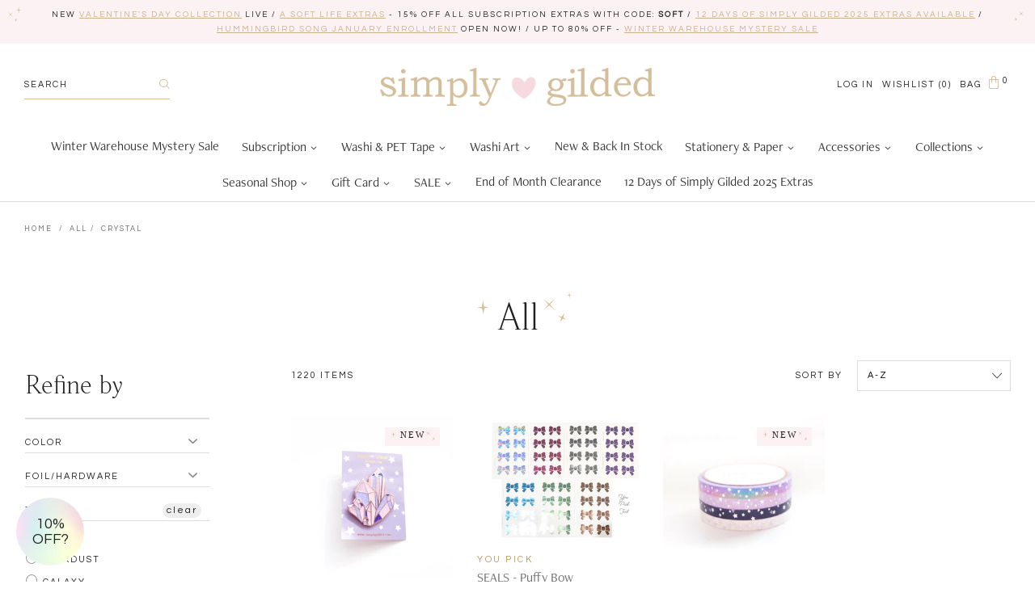

--- FILE ---
content_type: text/html; charset=utf-8
request_url: https://simplygilded.com/collections/all/crystal
body_size: 33885
content:
<!doctype html>
<!--[if IE 9]> <html class="ie9 no-js supports-no-cookies" lang="en"> <![endif]-->
<!--[if (gt IE 9)|!(IE)]><!--> <html class="no-js supports-no-cookies" lang="en"> <!--<![endif]-->
<head>
  <meta name="facebook-domain-verification" content="jtbb4f6m68hxdpowhy7ffjiaiokyvq" />
  <meta charset="utf-8">
  <meta http-equiv="X-UA-Compatible" content="IE=edge">
  <meta name="viewport" content="width=device-width,initial-scale=1">
  <meta name="theme-color" content="#cab18d">
  <link rel="canonical" href="https://simplygilded.com/collections/all/crystal">

  
    <link rel="shortcut icon" href="//simplygilded.com/cdn/shop/files/simply_gilded-brand_mark-pink_32x32.png?v=1614333434" type="image/png">
  

  
  <title>
    All
    
 &ndash; Tagged &quot;crystal&quot;
    
    
      &ndash; simply gilded
    
  </title>

  

  
<meta property="og:site_name" content="simply gilded">
<meta property="og:url" content="https://simplygilded.com/collections/all/crystal">
<meta property="og:title" content="All">
<meta property="og:type" content="website">
<meta property="og:description" content="simply gilded">


<meta name="twitter:site" content="@">
<meta name="twitter:card" content="summary_large_image">
<meta name="twitter:title" content="All">
<meta name="twitter:description" content="simply gilded">


  <link href="https://fonts.googleapis.com/css2?family=Questrial&display=swap" rel="stylesheet">

  <link href="//simplygilded.com/cdn/shop/t/12/assets/theme.scss.css?v=51402618504987255951768582805" rel="stylesheet" type="text/css" media="all" />

  
    
  

  <!-- Require jQuery for mobile menu and other scripts -->
  <script src="https://code.jquery.com/jquery-3.3.1.min.js"></script>

  <script>
    document.documentElement.className = document.documentElement.className.replace('no-js', 'js');

    window.theme = {
      strings: {
        addToCart: "Add to Bag",
        soldOut: "Sold Out",
        unavailable: "Unavailable"
      },
      moneyFormat: "${{amount}}"
    };
  </script>

  

  <!--[if (gt IE 9)|!(IE)]><!--><script src="//simplygilded.com/cdn/shop/t/12/assets/vendor.js?v=61827678518813083291727132924" defer="defer"></script><!--<![endif]-->
  <!--[if lt IE 9]><script src="//simplygilded.com/cdn/shop/t/12/assets/vendor.js?v=61827678518813083291727132924"></script><![endif]-->

  <!--[if (gt IE 9)|!(IE)]><!--><script src="//simplygilded.com/cdn/shop/t/12/assets/theme.js?v=33171250126243197771727225302" defer="defer"></script><!--<![endif]-->
  <!--[if lt IE 9]><script src="//simplygilded.com/cdn/shop/t/12/assets/theme.js?v=33171250126243197771727225302"></script><![endif]-->

  <div id="shopify-section-filter-menu-settings" class="shopify-section"><style type="text/css">
/*  Filter Menu Color and Image Section CSS */.pt-display-swatch ul .filter-active-pink .collection-name .check-icon:before
{
  background-color: #f7b5d9;
  color: #f7b5d9;
  -webkit-text-fill-color: transparent;background: -o-linear-gradient(transparent, transparent);
  background-size: cover;
  -webkit-background-clip: text;
  background-clip: text;

}

.pt-display-swatch ul .filter-active-pink .collection-name .check-icon {
  text-shadow: none !important;
}.pt-display-swatch ul .filter-active-red .collection-name .check-icon:before
{
  background-color: #f84949;
  color: #f84949;
  -webkit-text-fill-color: transparent;background: -o-linear-gradient(transparent, transparent);
  background-size: cover;
  -webkit-background-clip: text;
  background-clip: text;

}

.pt-display-swatch ul .filter-active-red .collection-name .check-icon {
  text-shadow: none !important;
}.pt-display-swatch ul .filter-active-yellow .collection-name .check-icon:before
{
  background-color: #fdfb7d;
  color: #fdfb7d;
  -webkit-text-fill-color: transparent;background: -o-linear-gradient(transparent, transparent);
  background-size: cover;
  -webkit-background-clip: text;
  background-clip: text;

}

.pt-display-swatch ul .filter-active-yellow .collection-name .check-icon {
  text-shadow: none !important;
}.pt-display-swatch ul .filter-active-green .collection-name .check-icon:before
{
  background-color: #a8cbb6;
  color: #a8cbb6;
  -webkit-text-fill-color: transparent;background: -o-linear-gradient(transparent, transparent);
  background-size: cover;
  -webkit-background-clip: text;
  background-clip: text;

}

.pt-display-swatch ul .filter-active-green .collection-name .check-icon {
  text-shadow: none !important;
}.pt-display-swatch ul .filter-active-blue .collection-name .check-icon:before
{
  background-color: #8ab3ff;
  color: #8ab3ff;
  -webkit-text-fill-color: transparent;background: -o-linear-gradient(transparent, transparent);
  background-size: cover;
  -webkit-background-clip: text;
  background-clip: text;

}

.pt-display-swatch ul .filter-active-blue .collection-name .check-icon {
  text-shadow: none !important;
}.pt-display-swatch ul .filter-active-purple .collection-name .check-icon:before
{
  background-color: #e4ccff;
  color: #e4ccff;
  -webkit-text-fill-color: transparent;background: -o-linear-gradient(transparent, transparent);
  background-size: cover;
  -webkit-background-clip: text;
  background-clip: text;

}

.pt-display-swatch ul .filter-active-purple .collection-name .check-icon {
  text-shadow: none !important;
}.pt-display-swatch ul .filter-active-orange .collection-name .check-icon:before
{
  background-color: #fabe45;
  color: #fabe45;
  -webkit-text-fill-color: transparent;background: -o-linear-gradient(transparent, transparent);
  background-size: cover;
  -webkit-background-clip: text;
  background-clip: text;

}

.pt-display-swatch ul .filter-active-orange .collection-name .check-icon {
  text-shadow: none !important;
}.pt-display-swatch ul .filter-active-black .collection-name .check-icon:before
{
  background-color: #000000;
  color: #000000;
  -webkit-text-fill-color: transparent;background: -o-linear-gradient(transparent, transparent);
  background-size: cover;
  -webkit-background-clip: text;
  background-clip: text;

}

.pt-display-swatch ul .filter-active-black .collection-name .check-icon {
  text-shadow: none !important;
}.pt-display-swatch ul .filter-active-white .collection-name .check-icon:before
{
  background-color: #f8f8ee;
  color: #f8f8ee;
  -webkit-text-fill-color: transparent;background: -o-linear-gradient(transparent, transparent);
  background-size: cover;
  -webkit-background-clip: text;
  background-clip: text;

}

.pt-display-swatch ul .filter-active-white .collection-name .check-icon {
  text-shadow: none !important;
}</style>
<link href="//simplygilded.com/cdn/shop/t/12/assets/filter-menu.scss.css?v=102941788989425261821727216977" rel="stylesheet" type="text/css" media="all" />
<script src="//simplygilded.com/cdn/shop/t/12/assets/filter-menu.js?v=97335389141393229481727132924" type="text/javascript"></script>



</div>

  <script src="https://smarteucookiebanner.upsell-apps.com/gdpr_adapter.js?shop=simply-gilded.myshopify.com" type="application/javascript"></script>
  <script>window.performance && window.performance.mark && window.performance.mark('shopify.content_for_header.start');</script><meta name="google-site-verification" content="uIVqWdCTt6mWtbSg6fYODBdBtDsOvGsBtDAdD5XRQtM">
<meta name="facebook-domain-verification" content="jtbb4f6m68hxdpowhy7ffjiaiokyvq">
<meta id="shopify-digital-wallet" name="shopify-digital-wallet" content="/24775764/digital_wallets/dialog">
<meta name="shopify-checkout-api-token" content="7ed0beb59067ab399c593a81a9777190">
<meta id="in-context-paypal-metadata" data-shop-id="24775764" data-venmo-supported="false" data-environment="production" data-locale="en_US" data-paypal-v4="true" data-currency="USD">
<link rel="alternate" type="application/atom+xml" title="Feed" href="/collections/all/crystal.atom" />
<link rel="alternate" type="application/json+oembed" href="https://simplygilded.com/collections/all/crystal.oembed">
<script async="async" src="/checkouts/internal/preloads.js?locale=en-US"></script>
<link rel="preconnect" href="https://shop.app" crossorigin="anonymous">
<script async="async" src="https://shop.app/checkouts/internal/preloads.js?locale=en-US&shop_id=24775764" crossorigin="anonymous"></script>
<script id="apple-pay-shop-capabilities" type="application/json">{"shopId":24775764,"countryCode":"US","currencyCode":"USD","merchantCapabilities":["supports3DS"],"merchantId":"gid:\/\/shopify\/Shop\/24775764","merchantName":"simply gilded","requiredBillingContactFields":["postalAddress","email"],"requiredShippingContactFields":["postalAddress","email"],"shippingType":"shipping","supportedNetworks":["visa","masterCard","amex","discover","elo","jcb"],"total":{"type":"pending","label":"simply gilded","amount":"1.00"},"shopifyPaymentsEnabled":true,"supportsSubscriptions":true}</script>
<script id="shopify-features" type="application/json">{"accessToken":"7ed0beb59067ab399c593a81a9777190","betas":["rich-media-storefront-analytics"],"domain":"simplygilded.com","predictiveSearch":true,"shopId":24775764,"locale":"en"}</script>
<script>var Shopify = Shopify || {};
Shopify.shop = "simply-gilded.myshopify.com";
Shopify.locale = "en";
Shopify.currency = {"active":"USD","rate":"1.0"};
Shopify.country = "US";
Shopify.theme = {"name":"Aeolidia - HC - 23 Sep '24","id":162329886743,"schema_name":"Slate","schema_version":"0.11.0","theme_store_id":null,"role":"main"};
Shopify.theme.handle = "null";
Shopify.theme.style = {"id":null,"handle":null};
Shopify.cdnHost = "simplygilded.com/cdn";
Shopify.routes = Shopify.routes || {};
Shopify.routes.root = "/";</script>
<script type="module">!function(o){(o.Shopify=o.Shopify||{}).modules=!0}(window);</script>
<script>!function(o){function n(){var o=[];function n(){o.push(Array.prototype.slice.apply(arguments))}return n.q=o,n}var t=o.Shopify=o.Shopify||{};t.loadFeatures=n(),t.autoloadFeatures=n()}(window);</script>
<script>
  window.ShopifyPay = window.ShopifyPay || {};
  window.ShopifyPay.apiHost = "shop.app\/pay";
  window.ShopifyPay.redirectState = null;
</script>
<script id="shop-js-analytics" type="application/json">{"pageType":"collection"}</script>
<script defer="defer" async type="module" src="//simplygilded.com/cdn/shopifycloud/shop-js/modules/v2/client.init-shop-cart-sync_BT-GjEfc.en.esm.js"></script>
<script defer="defer" async type="module" src="//simplygilded.com/cdn/shopifycloud/shop-js/modules/v2/chunk.common_D58fp_Oc.esm.js"></script>
<script defer="defer" async type="module" src="//simplygilded.com/cdn/shopifycloud/shop-js/modules/v2/chunk.modal_xMitdFEc.esm.js"></script>
<script type="module">
  await import("//simplygilded.com/cdn/shopifycloud/shop-js/modules/v2/client.init-shop-cart-sync_BT-GjEfc.en.esm.js");
await import("//simplygilded.com/cdn/shopifycloud/shop-js/modules/v2/chunk.common_D58fp_Oc.esm.js");
await import("//simplygilded.com/cdn/shopifycloud/shop-js/modules/v2/chunk.modal_xMitdFEc.esm.js");

  window.Shopify.SignInWithShop?.initShopCartSync?.({"fedCMEnabled":true,"windoidEnabled":true});

</script>
<script>
  window.Shopify = window.Shopify || {};
  if (!window.Shopify.featureAssets) window.Shopify.featureAssets = {};
  window.Shopify.featureAssets['shop-js'] = {"shop-cart-sync":["modules/v2/client.shop-cart-sync_DZOKe7Ll.en.esm.js","modules/v2/chunk.common_D58fp_Oc.esm.js","modules/v2/chunk.modal_xMitdFEc.esm.js"],"init-fed-cm":["modules/v2/client.init-fed-cm_B6oLuCjv.en.esm.js","modules/v2/chunk.common_D58fp_Oc.esm.js","modules/v2/chunk.modal_xMitdFEc.esm.js"],"shop-cash-offers":["modules/v2/client.shop-cash-offers_D2sdYoxE.en.esm.js","modules/v2/chunk.common_D58fp_Oc.esm.js","modules/v2/chunk.modal_xMitdFEc.esm.js"],"shop-login-button":["modules/v2/client.shop-login-button_QeVjl5Y3.en.esm.js","modules/v2/chunk.common_D58fp_Oc.esm.js","modules/v2/chunk.modal_xMitdFEc.esm.js"],"pay-button":["modules/v2/client.pay-button_DXTOsIq6.en.esm.js","modules/v2/chunk.common_D58fp_Oc.esm.js","modules/v2/chunk.modal_xMitdFEc.esm.js"],"shop-button":["modules/v2/client.shop-button_DQZHx9pm.en.esm.js","modules/v2/chunk.common_D58fp_Oc.esm.js","modules/v2/chunk.modal_xMitdFEc.esm.js"],"avatar":["modules/v2/client.avatar_BTnouDA3.en.esm.js"],"init-windoid":["modules/v2/client.init-windoid_CR1B-cfM.en.esm.js","modules/v2/chunk.common_D58fp_Oc.esm.js","modules/v2/chunk.modal_xMitdFEc.esm.js"],"init-shop-for-new-customer-accounts":["modules/v2/client.init-shop-for-new-customer-accounts_C_vY_xzh.en.esm.js","modules/v2/client.shop-login-button_QeVjl5Y3.en.esm.js","modules/v2/chunk.common_D58fp_Oc.esm.js","modules/v2/chunk.modal_xMitdFEc.esm.js"],"init-shop-email-lookup-coordinator":["modules/v2/client.init-shop-email-lookup-coordinator_BI7n9ZSv.en.esm.js","modules/v2/chunk.common_D58fp_Oc.esm.js","modules/v2/chunk.modal_xMitdFEc.esm.js"],"init-shop-cart-sync":["modules/v2/client.init-shop-cart-sync_BT-GjEfc.en.esm.js","modules/v2/chunk.common_D58fp_Oc.esm.js","modules/v2/chunk.modal_xMitdFEc.esm.js"],"shop-toast-manager":["modules/v2/client.shop-toast-manager_DiYdP3xc.en.esm.js","modules/v2/chunk.common_D58fp_Oc.esm.js","modules/v2/chunk.modal_xMitdFEc.esm.js"],"init-customer-accounts":["modules/v2/client.init-customer-accounts_D9ZNqS-Q.en.esm.js","modules/v2/client.shop-login-button_QeVjl5Y3.en.esm.js","modules/v2/chunk.common_D58fp_Oc.esm.js","modules/v2/chunk.modal_xMitdFEc.esm.js"],"init-customer-accounts-sign-up":["modules/v2/client.init-customer-accounts-sign-up_iGw4briv.en.esm.js","modules/v2/client.shop-login-button_QeVjl5Y3.en.esm.js","modules/v2/chunk.common_D58fp_Oc.esm.js","modules/v2/chunk.modal_xMitdFEc.esm.js"],"shop-follow-button":["modules/v2/client.shop-follow-button_CqMgW2wH.en.esm.js","modules/v2/chunk.common_D58fp_Oc.esm.js","modules/v2/chunk.modal_xMitdFEc.esm.js"],"checkout-modal":["modules/v2/client.checkout-modal_xHeaAweL.en.esm.js","modules/v2/chunk.common_D58fp_Oc.esm.js","modules/v2/chunk.modal_xMitdFEc.esm.js"],"shop-login":["modules/v2/client.shop-login_D91U-Q7h.en.esm.js","modules/v2/chunk.common_D58fp_Oc.esm.js","modules/v2/chunk.modal_xMitdFEc.esm.js"],"lead-capture":["modules/v2/client.lead-capture_BJmE1dJe.en.esm.js","modules/v2/chunk.common_D58fp_Oc.esm.js","modules/v2/chunk.modal_xMitdFEc.esm.js"],"payment-terms":["modules/v2/client.payment-terms_Ci9AEqFq.en.esm.js","modules/v2/chunk.common_D58fp_Oc.esm.js","modules/v2/chunk.modal_xMitdFEc.esm.js"]};
</script>
<script>(function() {
  var isLoaded = false;
  function asyncLoad() {
    if (isLoaded) return;
    isLoaded = true;
    var urls = ["https:\/\/chimpstatic.com\/mcjs-connected\/js\/users\/fa0200184c663a41a9a7d91a7\/c7ed0b7fb631daf5039f57b04.js?shop=simply-gilded.myshopify.com","https:\/\/js.smile.io\/v1\/smile-shopify.js?shop=simply-gilded.myshopify.com","https:\/\/chimpstatic.com\/mcjs-connected\/js\/users\/fa0200184c663a41a9a7d91a7\/6648cf93e67add1fae1391f2b.js?shop=simply-gilded.myshopify.com","https:\/\/smarteucookiebanner.upsell-apps.com\/script_tag.js?shop=simply-gilded.myshopify.com","https:\/\/cdn.nfcube.com\/instafeed-0927e368cd28f472a79ae6412bbf2ff2.js?shop=simply-gilded.myshopify.com","\/\/searchserverapi.com\/widgets\/shopify\/init.js?a=9R3g7p6A6A\u0026shop=simply-gilded.myshopify.com","https:\/\/static.rechargecdn.com\/assets\/js\/widget.min.js?shop=simply-gilded.myshopify.com","https:\/\/static.rechargecdn.com\/assets\/js\/widget.min.js?shop=simply-gilded.myshopify.com"];
    for (var i = 0; i < urls.length; i++) {
      var s = document.createElement('script');
      s.type = 'text/javascript';
      s.async = true;
      s.src = urls[i];
      var x = document.getElementsByTagName('script')[0];
      x.parentNode.insertBefore(s, x);
    }
  };
  if(window.attachEvent) {
    window.attachEvent('onload', asyncLoad);
  } else {
    window.addEventListener('load', asyncLoad, false);
  }
})();</script>
<script id="__st">var __st={"a":24775764,"offset":-21600,"reqid":"b1206b31-731b-4b06-a80f-f2380138f91e-1769033048","pageurl":"simplygilded.com\/collections\/all\/crystal","u":"748fb6b242d5","p":"collection","rtyp":"collection","rid":159104630807};</script>
<script>window.ShopifyPaypalV4VisibilityTracking = true;</script>
<script id="captcha-bootstrap">!function(){'use strict';const t='contact',e='account',n='new_comment',o=[[t,t],['blogs',n],['comments',n],[t,'customer']],c=[[e,'customer_login'],[e,'guest_login'],[e,'recover_customer_password'],[e,'create_customer']],r=t=>t.map((([t,e])=>`form[action*='/${t}']:not([data-nocaptcha='true']) input[name='form_type'][value='${e}']`)).join(','),a=t=>()=>t?[...document.querySelectorAll(t)].map((t=>t.form)):[];function s(){const t=[...o],e=r(t);return a(e)}const i='password',u='form_key',d=['recaptcha-v3-token','g-recaptcha-response','h-captcha-response',i],f=()=>{try{return window.sessionStorage}catch{return}},m='__shopify_v',_=t=>t.elements[u];function p(t,e,n=!1){try{const o=window.sessionStorage,c=JSON.parse(o.getItem(e)),{data:r}=function(t){const{data:e,action:n}=t;return t[m]||n?{data:e,action:n}:{data:t,action:n}}(c);for(const[e,n]of Object.entries(r))t.elements[e]&&(t.elements[e].value=n);n&&o.removeItem(e)}catch(o){console.error('form repopulation failed',{error:o})}}const l='form_type',E='cptcha';function T(t){t.dataset[E]=!0}const w=window,h=w.document,L='Shopify',v='ce_forms',y='captcha';let A=!1;((t,e)=>{const n=(g='f06e6c50-85a8-45c8-87d0-21a2b65856fe',I='https://cdn.shopify.com/shopifycloud/storefront-forms-hcaptcha/ce_storefront_forms_captcha_hcaptcha.v1.5.2.iife.js',D={infoText:'Protected by hCaptcha',privacyText:'Privacy',termsText:'Terms'},(t,e,n)=>{const o=w[L][v],c=o.bindForm;if(c)return c(t,g,e,D).then(n);var r;o.q.push([[t,g,e,D],n]),r=I,A||(h.body.append(Object.assign(h.createElement('script'),{id:'captcha-provider',async:!0,src:r})),A=!0)});var g,I,D;w[L]=w[L]||{},w[L][v]=w[L][v]||{},w[L][v].q=[],w[L][y]=w[L][y]||{},w[L][y].protect=function(t,e){n(t,void 0,e),T(t)},Object.freeze(w[L][y]),function(t,e,n,w,h,L){const[v,y,A,g]=function(t,e,n){const i=e?o:[],u=t?c:[],d=[...i,...u],f=r(d),m=r(i),_=r(d.filter((([t,e])=>n.includes(e))));return[a(f),a(m),a(_),s()]}(w,h,L),I=t=>{const e=t.target;return e instanceof HTMLFormElement?e:e&&e.form},D=t=>v().includes(t);t.addEventListener('submit',(t=>{const e=I(t);if(!e)return;const n=D(e)&&!e.dataset.hcaptchaBound&&!e.dataset.recaptchaBound,o=_(e),c=g().includes(e)&&(!o||!o.value);(n||c)&&t.preventDefault(),c&&!n&&(function(t){try{if(!f())return;!function(t){const e=f();if(!e)return;const n=_(t);if(!n)return;const o=n.value;o&&e.removeItem(o)}(t);const e=Array.from(Array(32),(()=>Math.random().toString(36)[2])).join('');!function(t,e){_(t)||t.append(Object.assign(document.createElement('input'),{type:'hidden',name:u})),t.elements[u].value=e}(t,e),function(t,e){const n=f();if(!n)return;const o=[...t.querySelectorAll(`input[type='${i}']`)].map((({name:t})=>t)),c=[...d,...o],r={};for(const[a,s]of new FormData(t).entries())c.includes(a)||(r[a]=s);n.setItem(e,JSON.stringify({[m]:1,action:t.action,data:r}))}(t,e)}catch(e){console.error('failed to persist form',e)}}(e),e.submit())}));const S=(t,e)=>{t&&!t.dataset[E]&&(n(t,e.some((e=>e===t))),T(t))};for(const o of['focusin','change'])t.addEventListener(o,(t=>{const e=I(t);D(e)&&S(e,y())}));const B=e.get('form_key'),M=e.get(l),P=B&&M;t.addEventListener('DOMContentLoaded',(()=>{const t=y();if(P)for(const e of t)e.elements[l].value===M&&p(e,B);[...new Set([...A(),...v().filter((t=>'true'===t.dataset.shopifyCaptcha))])].forEach((e=>S(e,t)))}))}(h,new URLSearchParams(w.location.search),n,t,e,['guest_login'])})(!0,!0)}();</script>
<script integrity="sha256-4kQ18oKyAcykRKYeNunJcIwy7WH5gtpwJnB7kiuLZ1E=" data-source-attribution="shopify.loadfeatures" defer="defer" src="//simplygilded.com/cdn/shopifycloud/storefront/assets/storefront/load_feature-a0a9edcb.js" crossorigin="anonymous"></script>
<script crossorigin="anonymous" defer="defer" src="//simplygilded.com/cdn/shopifycloud/storefront/assets/shopify_pay/storefront-65b4c6d7.js?v=20250812"></script>
<script data-source-attribution="shopify.dynamic_checkout.dynamic.init">var Shopify=Shopify||{};Shopify.PaymentButton=Shopify.PaymentButton||{isStorefrontPortableWallets:!0,init:function(){window.Shopify.PaymentButton.init=function(){};var t=document.createElement("script");t.src="https://simplygilded.com/cdn/shopifycloud/portable-wallets/latest/portable-wallets.en.js",t.type="module",document.head.appendChild(t)}};
</script>
<script data-source-attribution="shopify.dynamic_checkout.buyer_consent">
  function portableWalletsHideBuyerConsent(e){var t=document.getElementById("shopify-buyer-consent"),n=document.getElementById("shopify-subscription-policy-button");t&&n&&(t.classList.add("hidden"),t.setAttribute("aria-hidden","true"),n.removeEventListener("click",e))}function portableWalletsShowBuyerConsent(e){var t=document.getElementById("shopify-buyer-consent"),n=document.getElementById("shopify-subscription-policy-button");t&&n&&(t.classList.remove("hidden"),t.removeAttribute("aria-hidden"),n.addEventListener("click",e))}window.Shopify?.PaymentButton&&(window.Shopify.PaymentButton.hideBuyerConsent=portableWalletsHideBuyerConsent,window.Shopify.PaymentButton.showBuyerConsent=portableWalletsShowBuyerConsent);
</script>
<script data-source-attribution="shopify.dynamic_checkout.cart.bootstrap">document.addEventListener("DOMContentLoaded",(function(){function t(){return document.querySelector("shopify-accelerated-checkout-cart, shopify-accelerated-checkout")}if(t())Shopify.PaymentButton.init();else{new MutationObserver((function(e,n){t()&&(Shopify.PaymentButton.init(),n.disconnect())})).observe(document.body,{childList:!0,subtree:!0})}}));
</script>
<link id="shopify-accelerated-checkout-styles" rel="stylesheet" media="screen" href="https://simplygilded.com/cdn/shopifycloud/portable-wallets/latest/accelerated-checkout-backwards-compat.css" crossorigin="anonymous">
<style id="shopify-accelerated-checkout-cart">
        #shopify-buyer-consent {
  margin-top: 1em;
  display: inline-block;
  width: 100%;
}

#shopify-buyer-consent.hidden {
  display: none;
}

#shopify-subscription-policy-button {
  background: none;
  border: none;
  padding: 0;
  text-decoration: underline;
  font-size: inherit;
  cursor: pointer;
}

#shopify-subscription-policy-button::before {
  box-shadow: none;
}

      </style>

<script>window.performance && window.performance.mark && window.performance.mark('shopify.content_for_header.end');</script>


  
<!-- Start of Judge.me Core -->
<link rel="dns-prefetch" href="https://cdn.judge.me/">
<script data-cfasync='false' class='jdgm-settings-script'>window.jdgmSettings={"pagination":5,"disable_web_reviews":false,"badge_no_review_text":"Leave a review","badge_n_reviews_text":"{{ n }} review/reviews","badge_star_color":"#cab18d","hide_badge_preview_if_no_reviews":false,"badge_hide_text":false,"enforce_center_preview_badge":false,"widget_title":"Customer Reviews","widget_open_form_text":"Write a review","widget_close_form_text":"Cancel review","widget_refresh_page_text":"Refresh page","widget_summary_text":"Based on {{ number_of_reviews }} review/reviews","widget_no_review_text":"Be the first to write a review","widget_name_field_text":"Display name","widget_verified_name_field_text":"Verified Name (public)","widget_name_placeholder_text":"Display name","widget_required_field_error_text":"This field is required.","widget_email_field_text":"Email address","widget_verified_email_field_text":"Verified Email (private, can not be edited)","widget_email_placeholder_text":"Your email address","widget_email_field_error_text":"Please enter a valid email address.","widget_rating_field_text":"Rating","widget_review_title_field_text":"Review Title","widget_review_title_placeholder_text":"Give your review a title","widget_review_body_field_text":"Review content","widget_review_body_placeholder_text":"Start writing here...","widget_pictures_field_text":"Picture/Video (optional)","widget_submit_review_text":"Submit Review","widget_submit_verified_review_text":"Submit Verified Review","widget_submit_success_msg_with_auto_publish":"Thank you! Please refresh the page in a few moments to see your review. You can remove or edit your review by logging into \u003ca href='https://judge.me/login' target='_blank' rel='nofollow noopener'\u003eJudge.me\u003c/a\u003e","widget_submit_success_msg_no_auto_publish":"Thank you! Your review will be published as soon as it is approved by the shop admin. You can remove or edit your review by logging into \u003ca href='https://judge.me/login' target='_blank' rel='nofollow noopener'\u003eJudge.me\u003c/a\u003e","widget_show_default_reviews_out_of_total_text":"Showing {{ n_reviews_shown }} out of {{ n_reviews }} reviews.","widget_show_all_link_text":"Show all","widget_show_less_link_text":"Show less","widget_author_said_text":"{{ reviewer_name }} said:","widget_days_text":"{{ n }} days ago","widget_weeks_text":"{{ n }} week/weeks ago","widget_months_text":"{{ n }} month/months ago","widget_years_text":"{{ n }} year/years ago","widget_yesterday_text":"Yesterday","widget_today_text":"Today","widget_replied_text":"\u003e\u003e {{ shop_name }} replied:","widget_read_more_text":"Read more","widget_reviewer_name_as_initial":"","widget_rating_filter_color":"#fbcd0a","widget_rating_filter_see_all_text":"See all reviews","widget_sorting_most_recent_text":"Most Recent","widget_sorting_highest_rating_text":"Highest Rating","widget_sorting_lowest_rating_text":"Lowest Rating","widget_sorting_with_pictures_text":"Only Pictures","widget_sorting_most_helpful_text":"Most Helpful","widget_open_question_form_text":"Ask a question","widget_reviews_subtab_text":"Reviews","widget_questions_subtab_text":"Questions","widget_question_label_text":"Question","widget_answer_label_text":"Answer","widget_question_placeholder_text":"Write your question here","widget_submit_question_text":"Submit Question","widget_question_submit_success_text":"Thank you for your question! We will notify you once it gets answered.","widget_star_color":"#cab18d","verified_badge_text":"Verified","verified_badge_bg_color":"","verified_badge_text_color":"","verified_badge_placement":"left-of-reviewer-name","widget_review_max_height":"","widget_hide_border":false,"widget_social_share":false,"widget_thumb":false,"widget_review_location_show":false,"widget_location_format":"","all_reviews_include_out_of_store_products":true,"all_reviews_out_of_store_text":"(out of store)","all_reviews_pagination":100,"all_reviews_product_name_prefix_text":"about","enable_review_pictures":false,"enable_question_anwser":false,"widget_theme":"default","review_date_format":"mm/dd/yyyy","default_sort_method":"most-recent","widget_product_reviews_subtab_text":"Product Reviews","widget_shop_reviews_subtab_text":"Shop Reviews","widget_other_products_reviews_text":"Reviews for other products","widget_store_reviews_subtab_text":"Store reviews","widget_no_store_reviews_text":"This store hasn't received any reviews yet","widget_web_restriction_product_reviews_text":"This product hasn't received any reviews yet","widget_no_items_text":"No items found","widget_show_more_text":"Show more","widget_write_a_store_review_text":"Write a Store Review","widget_other_languages_heading":"Reviews in Other Languages","widget_translate_review_text":"Translate review to {{ language }}","widget_translating_review_text":"Translating...","widget_show_original_translation_text":"Show original ({{ language }})","widget_translate_review_failed_text":"Review couldn't be translated.","widget_translate_review_retry_text":"Retry","widget_translate_review_try_again_later_text":"Try again later","show_product_url_for_grouped_product":false,"widget_sorting_pictures_first_text":"Pictures First","show_pictures_on_all_rev_page_mobile":false,"show_pictures_on_all_rev_page_desktop":false,"floating_tab_hide_mobile_install_preference":false,"floating_tab_button_name":"★ Reviews","floating_tab_title":"Let customers speak for us","floating_tab_button_color":"","floating_tab_button_background_color":"","floating_tab_url":"","floating_tab_url_enabled":false,"floating_tab_tab_style":"text","all_reviews_text_badge_text":"Customers rate us {{ shop.metafields.judgeme.all_reviews_rating | round: 1 }}/5 based on {{ shop.metafields.judgeme.all_reviews_count }} reviews.","all_reviews_text_badge_text_branded_style":"{{ shop.metafields.judgeme.all_reviews_rating | round: 1 }} out of 5 stars based on {{ shop.metafields.judgeme.all_reviews_count }} reviews","is_all_reviews_text_badge_a_link":false,"show_stars_for_all_reviews_text_badge":false,"all_reviews_text_badge_url":"","all_reviews_text_style":"text","all_reviews_text_color_style":"judgeme_brand_color","all_reviews_text_color":"#108474","all_reviews_text_show_jm_brand":true,"featured_carousel_show_header":true,"featured_carousel_title":"Let customers speak for us","testimonials_carousel_title":"Customers are saying","videos_carousel_title":"Real customer stories","cards_carousel_title":"Customers are saying","featured_carousel_count_text":"from {{ n }} reviews","featured_carousel_add_link_to_all_reviews_page":false,"featured_carousel_url":"","featured_carousel_show_images":true,"featured_carousel_autoslide_interval":5,"featured_carousel_arrows_on_the_sides":false,"featured_carousel_height":250,"featured_carousel_width":80,"featured_carousel_image_size":0,"featured_carousel_image_height":250,"featured_carousel_arrow_color":"#eeeeee","verified_count_badge_style":"vintage","verified_count_badge_orientation":"horizontal","verified_count_badge_color_style":"judgeme_brand_color","verified_count_badge_color":"#108474","is_verified_count_badge_a_link":false,"verified_count_badge_url":"","verified_count_badge_show_jm_brand":true,"widget_rating_preset_default":5,"widget_first_sub_tab":"product-reviews","widget_show_histogram":true,"widget_histogram_use_custom_color":false,"widget_pagination_use_custom_color":false,"widget_star_use_custom_color":true,"widget_verified_badge_use_custom_color":false,"widget_write_review_use_custom_color":false,"picture_reminder_submit_button":"Upload Pictures","enable_review_videos":false,"mute_video_by_default":false,"widget_sorting_videos_first_text":"Videos First","widget_review_pending_text":"Pending","featured_carousel_items_for_large_screen":3,"social_share_options_order":"Facebook,Twitter","remove_microdata_snippet":false,"disable_json_ld":false,"enable_json_ld_products":false,"preview_badge_show_question_text":false,"preview_badge_no_question_text":"No questions","preview_badge_n_question_text":"{{ number_of_questions }} question/questions","qa_badge_show_icon":false,"qa_badge_position":"same-row","remove_judgeme_branding":false,"widget_add_search_bar":false,"widget_search_bar_placeholder":"Search","widget_sorting_verified_only_text":"Verified only","featured_carousel_theme":"default","featured_carousel_show_rating":true,"featured_carousel_show_title":true,"featured_carousel_show_body":true,"featured_carousel_show_date":false,"featured_carousel_show_reviewer":true,"featured_carousel_show_product":false,"featured_carousel_header_background_color":"#108474","featured_carousel_header_text_color":"#ffffff","featured_carousel_name_product_separator":"reviewed","featured_carousel_full_star_background":"#108474","featured_carousel_empty_star_background":"#dadada","featured_carousel_vertical_theme_background":"#f9fafb","featured_carousel_verified_badge_enable":false,"featured_carousel_verified_badge_color":"#108474","featured_carousel_border_style":"round","featured_carousel_review_line_length_limit":3,"featured_carousel_more_reviews_button_text":"Read more reviews","featured_carousel_view_product_button_text":"View product","all_reviews_page_load_reviews_on":"scroll","all_reviews_page_load_more_text":"Load More Reviews","disable_fb_tab_reviews":false,"enable_ajax_cdn_cache":false,"widget_public_name_text":"displayed publicly like","default_reviewer_name":"John Smith","default_reviewer_name_has_non_latin":true,"widget_reviewer_anonymous":"Anonymous","medals_widget_title":"Judge.me Review Medals","medals_widget_background_color":"#f9fafb","medals_widget_position":"footer_all_pages","medals_widget_border_color":"#f9fafb","medals_widget_verified_text_position":"left","medals_widget_use_monochromatic_version":false,"medals_widget_elements_color":"#108474","show_reviewer_avatar":true,"widget_invalid_yt_video_url_error_text":"Not a YouTube video URL","widget_max_length_field_error_text":"Please enter no more than {0} characters.","widget_show_country_flag":false,"widget_show_collected_via_shop_app":true,"widget_verified_by_shop_badge_style":"light","widget_verified_by_shop_text":"Verified by Shop","widget_show_photo_gallery":false,"widget_load_with_code_splitting":true,"widget_ugc_install_preference":false,"widget_ugc_title":"Made by us, Shared by you","widget_ugc_subtitle":"Tag us to see your picture featured in our page","widget_ugc_arrows_color":"#ffffff","widget_ugc_primary_button_text":"Buy Now","widget_ugc_primary_button_background_color":"#108474","widget_ugc_primary_button_text_color":"#ffffff","widget_ugc_primary_button_border_width":"0","widget_ugc_primary_button_border_style":"none","widget_ugc_primary_button_border_color":"#108474","widget_ugc_primary_button_border_radius":"25","widget_ugc_secondary_button_text":"Load More","widget_ugc_secondary_button_background_color":"#ffffff","widget_ugc_secondary_button_text_color":"#108474","widget_ugc_secondary_button_border_width":"2","widget_ugc_secondary_button_border_style":"solid","widget_ugc_secondary_button_border_color":"#108474","widget_ugc_secondary_button_border_radius":"25","widget_ugc_reviews_button_text":"View Reviews","widget_ugc_reviews_button_background_color":"#ffffff","widget_ugc_reviews_button_text_color":"#108474","widget_ugc_reviews_button_border_width":"2","widget_ugc_reviews_button_border_style":"solid","widget_ugc_reviews_button_border_color":"#108474","widget_ugc_reviews_button_border_radius":"25","widget_ugc_reviews_button_link_to":"judgeme-reviews-page","widget_ugc_show_post_date":true,"widget_ugc_max_width":"800","widget_rating_metafield_value_type":true,"widget_primary_color":"#108474","widget_enable_secondary_color":false,"widget_secondary_color":"#edf5f5","widget_summary_average_rating_text":"{{ average_rating }} out of 5","widget_media_grid_title":"Customer photos \u0026 videos","widget_media_grid_see_more_text":"See more","widget_round_style":false,"widget_show_product_medals":true,"widget_verified_by_judgeme_text":"Verified by Judge.me","widget_show_store_medals":true,"widget_verified_by_judgeme_text_in_store_medals":"Verified by Judge.me","widget_media_field_exceed_quantity_message":"Sorry, we can only accept {{ max_media }} for one review.","widget_media_field_exceed_limit_message":"{{ file_name }} is too large, please select a {{ media_type }} less than {{ size_limit }}MB.","widget_review_submitted_text":"Review Submitted!","widget_question_submitted_text":"Question Submitted!","widget_close_form_text_question":"Cancel","widget_write_your_answer_here_text":"Write your answer here","widget_enabled_branded_link":true,"widget_show_collected_by_judgeme":false,"widget_reviewer_name_color":"","widget_write_review_text_color":"","widget_write_review_bg_color":"","widget_collected_by_judgeme_text":"collected by Judge.me","widget_pagination_type":"standard","widget_load_more_text":"Load More","widget_load_more_color":"#108474","widget_full_review_text":"Full Review","widget_read_more_reviews_text":"Read More Reviews","widget_read_questions_text":"Read Questions","widget_questions_and_answers_text":"Questions \u0026 Answers","widget_verified_by_text":"Verified by","widget_verified_text":"Verified","widget_number_of_reviews_text":"{{ number_of_reviews }} reviews","widget_back_button_text":"Back","widget_next_button_text":"Next","widget_custom_forms_filter_button":"Filters","custom_forms_style":"vertical","widget_show_review_information":false,"how_reviews_are_collected":"How reviews are collected?","widget_show_review_keywords":false,"widget_gdpr_statement":"How we use your data: We'll only contact you about the review you left, and only if necessary. By submitting your review, you agree to Judge.me's \u003ca href='https://judge.me/terms' target='_blank' rel='nofollow noopener'\u003eterms\u003c/a\u003e, \u003ca href='https://judge.me/privacy' target='_blank' rel='nofollow noopener'\u003eprivacy\u003c/a\u003e and \u003ca href='https://judge.me/content-policy' target='_blank' rel='nofollow noopener'\u003econtent\u003c/a\u003e policies.","widget_multilingual_sorting_enabled":false,"widget_translate_review_content_enabled":false,"widget_translate_review_content_method":"manual","popup_widget_review_selection":"automatically_with_pictures","popup_widget_round_border_style":true,"popup_widget_show_title":true,"popup_widget_show_body":true,"popup_widget_show_reviewer":false,"popup_widget_show_product":true,"popup_widget_show_pictures":true,"popup_widget_use_review_picture":true,"popup_widget_show_on_home_page":true,"popup_widget_show_on_product_page":true,"popup_widget_show_on_collection_page":true,"popup_widget_show_on_cart_page":true,"popup_widget_position":"bottom_left","popup_widget_first_review_delay":5,"popup_widget_duration":5,"popup_widget_interval":5,"popup_widget_review_count":5,"popup_widget_hide_on_mobile":true,"review_snippet_widget_round_border_style":true,"review_snippet_widget_card_color":"#FFFFFF","review_snippet_widget_slider_arrows_background_color":"#FFFFFF","review_snippet_widget_slider_arrows_color":"#000000","review_snippet_widget_star_color":"#108474","show_product_variant":false,"all_reviews_product_variant_label_text":"Variant: ","widget_show_verified_branding":false,"widget_ai_summary_title":"Customers say","widget_ai_summary_disclaimer":"AI-powered review summary based on recent customer reviews","widget_show_ai_summary":false,"widget_show_ai_summary_bg":false,"widget_show_review_title_input":true,"redirect_reviewers_invited_via_email":"review_widget","request_store_review_after_product_review":false,"request_review_other_products_in_order":false,"review_form_color_scheme":"default","review_form_corner_style":"square","review_form_star_color":{},"review_form_text_color":"#333333","review_form_background_color":"#ffffff","review_form_field_background_color":"#fafafa","review_form_button_color":{},"review_form_button_text_color":"#ffffff","review_form_modal_overlay_color":"#000000","review_content_screen_title_text":"How would you rate this product?","review_content_introduction_text":"We would love it if you would share a bit about your experience.","store_review_form_title_text":"How would you rate this store?","store_review_form_introduction_text":"We would love it if you would share a bit about your experience.","show_review_guidance_text":true,"one_star_review_guidance_text":"Poor","five_star_review_guidance_text":"Great","customer_information_screen_title_text":"About you","customer_information_introduction_text":"Please tell us more about you.","custom_questions_screen_title_text":"Your experience in more detail","custom_questions_introduction_text":"Here are a few questions to help us understand more about your experience.","review_submitted_screen_title_text":"Thanks for your review!","review_submitted_screen_thank_you_text":"We are processing it and it will appear on the store soon.","review_submitted_screen_email_verification_text":"Please confirm your email by clicking the link we just sent you. This helps us keep reviews authentic.","review_submitted_request_store_review_text":"Would you like to share your experience of shopping with us?","review_submitted_review_other_products_text":"Would you like to review these products?","store_review_screen_title_text":"Would you like to share your experience of shopping with us?","store_review_introduction_text":"We value your feedback and use it to improve. Please share any thoughts or suggestions you have.","reviewer_media_screen_title_picture_text":"Share a picture","reviewer_media_introduction_picture_text":"Upload a photo to support your review.","reviewer_media_screen_title_video_text":"Share a video","reviewer_media_introduction_video_text":"Upload a video to support your review.","reviewer_media_screen_title_picture_or_video_text":"Share a picture or video","reviewer_media_introduction_picture_or_video_text":"Upload a photo or video to support your review.","reviewer_media_youtube_url_text":"Paste your Youtube URL here","advanced_settings_next_step_button_text":"Next","advanced_settings_close_review_button_text":"Close","modal_write_review_flow":false,"write_review_flow_required_text":"Required","write_review_flow_privacy_message_text":"We respect your privacy.","write_review_flow_anonymous_text":"Post review as anonymous","write_review_flow_visibility_text":"This won't be visible to other customers.","write_review_flow_multiple_selection_help_text":"Select as many as you like","write_review_flow_single_selection_help_text":"Select one option","write_review_flow_required_field_error_text":"This field is required","write_review_flow_invalid_email_error_text":"Please enter a valid email address","write_review_flow_max_length_error_text":"Max. {{ max_length }} characters.","write_review_flow_media_upload_text":"\u003cb\u003eClick to upload\u003c/b\u003e or drag and drop","write_review_flow_gdpr_statement":"We'll only contact you about your review if necessary. By submitting your review, you agree to our \u003ca href='https://judge.me/terms' target='_blank' rel='nofollow noopener'\u003eterms and conditions\u003c/a\u003e and \u003ca href='https://judge.me/privacy' target='_blank' rel='nofollow noopener'\u003eprivacy policy\u003c/a\u003e.","rating_only_reviews_enabled":false,"show_negative_reviews_help_screen":false,"new_review_flow_help_screen_rating_threshold":3,"negative_review_resolution_screen_title_text":"Tell us more","negative_review_resolution_text":"Your experience matters to us. If there were issues with your purchase, we're here to help. Feel free to reach out to us, we'd love the opportunity to make things right.","negative_review_resolution_button_text":"Contact us","negative_review_resolution_proceed_with_review_text":"Leave a review","negative_review_resolution_subject":"Issue with purchase from {{ shop_name }}.{{ order_name }}","preview_badge_collection_page_install_status":false,"widget_review_custom_css":"","preview_badge_custom_css":"","preview_badge_stars_count":"5-stars","featured_carousel_custom_css":"","floating_tab_custom_css":"","all_reviews_widget_custom_css":"","medals_widget_custom_css":"","verified_badge_custom_css":"","all_reviews_text_custom_css":"","transparency_badges_collected_via_store_invite":false,"transparency_badges_from_another_provider":false,"transparency_badges_collected_from_store_visitor":false,"transparency_badges_collected_by_verified_review_provider":false,"transparency_badges_earned_reward":false,"transparency_badges_collected_via_store_invite_text":"Review collected via store invitation","transparency_badges_from_another_provider_text":"Review collected from another provider","transparency_badges_collected_from_store_visitor_text":"Review collected from a store visitor","transparency_badges_written_in_google_text":"Review written in Google","transparency_badges_written_in_etsy_text":"Review written in Etsy","transparency_badges_written_in_shop_app_text":"Review written in Shop App","transparency_badges_earned_reward_text":"Review earned a reward for future purchase","product_review_widget_per_page":10,"widget_store_review_label_text":"Review about the store","checkout_comment_extension_title_on_product_page":"Customer Comments","checkout_comment_extension_num_latest_comment_show":5,"checkout_comment_extension_format":"name_and_timestamp","checkout_comment_customer_name":"last_initial","checkout_comment_comment_notification":true,"preview_badge_collection_page_install_preference":false,"preview_badge_home_page_install_preference":false,"preview_badge_product_page_install_preference":false,"review_widget_install_preference":"","review_carousel_install_preference":false,"floating_reviews_tab_install_preference":"none","verified_reviews_count_badge_install_preference":false,"all_reviews_text_install_preference":false,"review_widget_best_location":false,"judgeme_medals_install_preference":false,"review_widget_revamp_enabled":false,"review_widget_qna_enabled":false,"review_widget_header_theme":"minimal","review_widget_widget_title_enabled":true,"review_widget_header_text_size":"medium","review_widget_header_text_weight":"regular","review_widget_average_rating_style":"compact","review_widget_bar_chart_enabled":true,"review_widget_bar_chart_type":"numbers","review_widget_bar_chart_style":"standard","review_widget_expanded_media_gallery_enabled":false,"review_widget_reviews_section_theme":"standard","review_widget_image_style":"thumbnails","review_widget_review_image_ratio":"square","review_widget_stars_size":"medium","review_widget_verified_badge":"standard_text","review_widget_review_title_text_size":"medium","review_widget_review_text_size":"medium","review_widget_review_text_length":"medium","review_widget_number_of_columns_desktop":3,"review_widget_carousel_transition_speed":5,"review_widget_custom_questions_answers_display":"always","review_widget_button_text_color":"#FFFFFF","review_widget_text_color":"#000000","review_widget_lighter_text_color":"#7B7B7B","review_widget_corner_styling":"soft","review_widget_review_word_singular":"review","review_widget_review_word_plural":"reviews","review_widget_voting_label":"Helpful?","review_widget_shop_reply_label":"Reply from {{ shop_name }}:","review_widget_filters_title":"Filters","qna_widget_question_word_singular":"Question","qna_widget_question_word_plural":"Questions","qna_widget_answer_reply_label":"Answer from {{ answerer_name }}:","qna_content_screen_title_text":"Ask a question about this product","qna_widget_question_required_field_error_text":"Please enter your question.","qna_widget_flow_gdpr_statement":"We'll only contact you about your question if necessary. By submitting your question, you agree to our \u003ca href='https://judge.me/terms' target='_blank' rel='nofollow noopener'\u003eterms and conditions\u003c/a\u003e and \u003ca href='https://judge.me/privacy' target='_blank' rel='nofollow noopener'\u003eprivacy policy\u003c/a\u003e.","qna_widget_question_submitted_text":"Thanks for your question!","qna_widget_close_form_text_question":"Close","qna_widget_question_submit_success_text":"We’ll notify you by email when your question is answered.","all_reviews_widget_v2025_enabled":false,"all_reviews_widget_v2025_header_theme":"default","all_reviews_widget_v2025_widget_title_enabled":true,"all_reviews_widget_v2025_header_text_size":"medium","all_reviews_widget_v2025_header_text_weight":"regular","all_reviews_widget_v2025_average_rating_style":"compact","all_reviews_widget_v2025_bar_chart_enabled":true,"all_reviews_widget_v2025_bar_chart_type":"numbers","all_reviews_widget_v2025_bar_chart_style":"standard","all_reviews_widget_v2025_expanded_media_gallery_enabled":false,"all_reviews_widget_v2025_show_store_medals":true,"all_reviews_widget_v2025_show_photo_gallery":true,"all_reviews_widget_v2025_show_review_keywords":false,"all_reviews_widget_v2025_show_ai_summary":false,"all_reviews_widget_v2025_show_ai_summary_bg":false,"all_reviews_widget_v2025_add_search_bar":false,"all_reviews_widget_v2025_default_sort_method":"most-recent","all_reviews_widget_v2025_reviews_per_page":10,"all_reviews_widget_v2025_reviews_section_theme":"default","all_reviews_widget_v2025_image_style":"thumbnails","all_reviews_widget_v2025_review_image_ratio":"square","all_reviews_widget_v2025_stars_size":"medium","all_reviews_widget_v2025_verified_badge":"bold_badge","all_reviews_widget_v2025_review_title_text_size":"medium","all_reviews_widget_v2025_review_text_size":"medium","all_reviews_widget_v2025_review_text_length":"medium","all_reviews_widget_v2025_number_of_columns_desktop":3,"all_reviews_widget_v2025_carousel_transition_speed":5,"all_reviews_widget_v2025_custom_questions_answers_display":"always","all_reviews_widget_v2025_show_product_variant":false,"all_reviews_widget_v2025_show_reviewer_avatar":true,"all_reviews_widget_v2025_reviewer_name_as_initial":"","all_reviews_widget_v2025_review_location_show":false,"all_reviews_widget_v2025_location_format":"","all_reviews_widget_v2025_show_country_flag":false,"all_reviews_widget_v2025_verified_by_shop_badge_style":"light","all_reviews_widget_v2025_social_share":false,"all_reviews_widget_v2025_social_share_options_order":"Facebook,Twitter,LinkedIn,Pinterest","all_reviews_widget_v2025_pagination_type":"standard","all_reviews_widget_v2025_button_text_color":"#FFFFFF","all_reviews_widget_v2025_text_color":"#000000","all_reviews_widget_v2025_lighter_text_color":"#7B7B7B","all_reviews_widget_v2025_corner_styling":"soft","all_reviews_widget_v2025_title":"Customer reviews","all_reviews_widget_v2025_ai_summary_title":"Customers say about this store","all_reviews_widget_v2025_no_review_text":"Be the first to write a review","platform":"shopify","branding_url":"https://app.judge.me/reviews","branding_text":"Powered by Judge.me","locale":"en","reply_name":"simply gilded","widget_version":"2.1","footer":true,"autopublish":true,"review_dates":true,"enable_custom_form":false,"shop_use_review_site":false,"shop_locale":"en","enable_multi_locales_translations":false,"show_review_title_input":true,"review_verification_email_status":"always","can_be_branded":true,"reply_name_text":"simply gilded"};</script> <style class='jdgm-settings-style'>.jdgm-xx{left:0}:not(.jdgm-prev-badge__stars)>.jdgm-star{color:#cab18d}.jdgm-histogram .jdgm-star.jdgm-star{color:#cab18d}.jdgm-preview-badge .jdgm-star.jdgm-star{color:#cab18d}.jdgm-histogram .jdgm-histogram__bar-content{background:#fbcd0a}.jdgm-histogram .jdgm-histogram__bar:after{background:#fbcd0a}.jdgm-author-all-initials{display:none !important}.jdgm-author-last-initial{display:none !important}.jdgm-rev-widg__title{visibility:hidden}.jdgm-rev-widg__summary-text{visibility:hidden}.jdgm-prev-badge__text{visibility:hidden}.jdgm-rev__replier:before{content:'simply gilded'}.jdgm-rev__prod-link-prefix:before{content:'about'}.jdgm-rev__variant-label:before{content:'Variant: '}.jdgm-rev__out-of-store-text:before{content:'(out of store)'}@media only screen and (min-width: 768px){.jdgm-rev__pics .jdgm-rev_all-rev-page-picture-separator,.jdgm-rev__pics .jdgm-rev__product-picture{display:none}}@media only screen and (max-width: 768px){.jdgm-rev__pics .jdgm-rev_all-rev-page-picture-separator,.jdgm-rev__pics .jdgm-rev__product-picture{display:none}}.jdgm-preview-badge[data-template="product"]{display:none !important}.jdgm-preview-badge[data-template="collection"]{display:none !important}.jdgm-preview-badge[data-template="index"]{display:none !important}.jdgm-review-widget[data-from-snippet="true"]{display:none !important}.jdgm-verified-count-badget[data-from-snippet="true"]{display:none !important}.jdgm-carousel-wrapper[data-from-snippet="true"]{display:none !important}.jdgm-all-reviews-text[data-from-snippet="true"]{display:none !important}.jdgm-medals-section[data-from-snippet="true"]{display:none !important}.jdgm-ugc-media-wrapper[data-from-snippet="true"]{display:none !important}.jdgm-rev__transparency-badge[data-badge-type="review_collected_via_store_invitation"]{display:none !important}.jdgm-rev__transparency-badge[data-badge-type="review_collected_from_another_provider"]{display:none !important}.jdgm-rev__transparency-badge[data-badge-type="review_collected_from_store_visitor"]{display:none !important}.jdgm-rev__transparency-badge[data-badge-type="review_written_in_etsy"]{display:none !important}.jdgm-rev__transparency-badge[data-badge-type="review_written_in_google_business"]{display:none !important}.jdgm-rev__transparency-badge[data-badge-type="review_written_in_shop_app"]{display:none !important}.jdgm-rev__transparency-badge[data-badge-type="review_earned_for_future_purchase"]{display:none !important}
</style> <style class='jdgm-settings-style'></style>

  
  
  
  <style class='jdgm-miracle-styles'>
  @-webkit-keyframes jdgm-spin{0%{-webkit-transform:rotate(0deg);-ms-transform:rotate(0deg);transform:rotate(0deg)}100%{-webkit-transform:rotate(359deg);-ms-transform:rotate(359deg);transform:rotate(359deg)}}@keyframes jdgm-spin{0%{-webkit-transform:rotate(0deg);-ms-transform:rotate(0deg);transform:rotate(0deg)}100%{-webkit-transform:rotate(359deg);-ms-transform:rotate(359deg);transform:rotate(359deg)}}@font-face{font-family:'JudgemeStar';src:url("[data-uri]") format("woff");font-weight:normal;font-style:normal}.jdgm-star{font-family:'JudgemeStar';display:inline !important;text-decoration:none !important;padding:0 4px 0 0 !important;margin:0 !important;font-weight:bold;opacity:1;-webkit-font-smoothing:antialiased;-moz-osx-font-smoothing:grayscale}.jdgm-star:hover{opacity:1}.jdgm-star:last-of-type{padding:0 !important}.jdgm-star.jdgm--on:before{content:"\e000"}.jdgm-star.jdgm--off:before{content:"\e001"}.jdgm-star.jdgm--half:before{content:"\e002"}.jdgm-widget *{margin:0;line-height:1.4;-webkit-box-sizing:border-box;-moz-box-sizing:border-box;box-sizing:border-box;-webkit-overflow-scrolling:touch}.jdgm-hidden{display:none !important;visibility:hidden !important}.jdgm-temp-hidden{display:none}.jdgm-spinner{width:40px;height:40px;margin:auto;border-radius:50%;border-top:2px solid #eee;border-right:2px solid #eee;border-bottom:2px solid #eee;border-left:2px solid #ccc;-webkit-animation:jdgm-spin 0.8s infinite linear;animation:jdgm-spin 0.8s infinite linear}.jdgm-prev-badge{display:block !important}

</style>


  
  
   


<script data-cfasync='false' class='jdgm-script'>
!function(e){window.jdgm=window.jdgm||{},jdgm.CDN_HOST="https://cdn.judge.me/",
jdgm.docReady=function(d){(e.attachEvent?"complete"===e.readyState:"loading"!==e.readyState)?
setTimeout(d,0):e.addEventListener("DOMContentLoaded",d)},jdgm.loadCSS=function(d,t,o,s){
!o&&jdgm.loadCSS.requestedUrls.indexOf(d)>=0||(jdgm.loadCSS.requestedUrls.push(d),
(s=e.createElement("link")).rel="stylesheet",s.class="jdgm-stylesheet",s.media="nope!",
s.href=d,s.onload=function(){this.media="all",t&&setTimeout(t)},e.body.appendChild(s))},
jdgm.loadCSS.requestedUrls=[],jdgm.docReady(function(){(window.jdgmLoadCSS||e.querySelectorAll(
".jdgm-widget, .jdgm-all-reviews-page").length>0)&&(jdgmSettings.widget_load_with_code_splitting?
parseFloat(jdgmSettings.widget_version)>=3?jdgm.loadCSS(jdgm.CDN_HOST+"widget_v3/base.css"):
jdgm.loadCSS(jdgm.CDN_HOST+"widget/base.css"):jdgm.loadCSS(jdgm.CDN_HOST+"shopify_v2.css"))})}(document);
</script>
<script async data-cfasync="false" type="text/javascript" src="https://cdn.judge.me/loader.js"></script>

<noscript><link rel="stylesheet" type="text/css" media="all" href="https://cdn.judge.me/shopify_v2.css"></noscript>
<!-- End of Judge.me Core -->

<!-- BEGIN app block: shopify://apps/klaviyo-email-marketing-sms/blocks/klaviyo-onsite-embed/2632fe16-c075-4321-a88b-50b567f42507 -->












  <script async src="https://static.klaviyo.com/onsite/js/VRZfLZ/klaviyo.js?company_id=VRZfLZ"></script>
  <script>!function(){if(!window.klaviyo){window._klOnsite=window._klOnsite||[];try{window.klaviyo=new Proxy({},{get:function(n,i){return"push"===i?function(){var n;(n=window._klOnsite).push.apply(n,arguments)}:function(){for(var n=arguments.length,o=new Array(n),w=0;w<n;w++)o[w]=arguments[w];var t="function"==typeof o[o.length-1]?o.pop():void 0,e=new Promise((function(n){window._klOnsite.push([i].concat(o,[function(i){t&&t(i),n(i)}]))}));return e}}})}catch(n){window.klaviyo=window.klaviyo||[],window.klaviyo.push=function(){var n;(n=window._klOnsite).push.apply(n,arguments)}}}}();</script>

  




  <script>
    window.klaviyoReviewsProductDesignMode = false
  </script>







<!-- END app block --><!-- BEGIN app block: shopify://apps/minmaxify-order-limits/blocks/app-embed-block/3acfba32-89f3-4377-ae20-cbb9abc48475 --><script type="text/javascript" src="https://limits.minmaxify.com/simply-gilded.myshopify.com?v=123&r=20241016132816"></script>

<!-- END app block --><!-- BEGIN app block: shopify://apps/judge-me-reviews/blocks/judgeme_core/61ccd3b1-a9f2-4160-9fe9-4fec8413e5d8 --><!-- Start of Judge.me Core -->






<link rel="dns-prefetch" href="https://cdnwidget.judge.me">
<link rel="dns-prefetch" href="https://cdn.judge.me">
<link rel="dns-prefetch" href="https://cdn1.judge.me">
<link rel="dns-prefetch" href="https://api.judge.me">

<script data-cfasync='false' class='jdgm-settings-script'>window.jdgmSettings={"pagination":5,"disable_web_reviews":false,"badge_no_review_text":"Leave a review","badge_n_reviews_text":"{{ n }} review/reviews","badge_star_color":"#cab18d","hide_badge_preview_if_no_reviews":false,"badge_hide_text":false,"enforce_center_preview_badge":false,"widget_title":"Customer Reviews","widget_open_form_text":"Write a review","widget_close_form_text":"Cancel review","widget_refresh_page_text":"Refresh page","widget_summary_text":"Based on {{ number_of_reviews }} review/reviews","widget_no_review_text":"Be the first to write a review","widget_name_field_text":"Display name","widget_verified_name_field_text":"Verified Name (public)","widget_name_placeholder_text":"Display name","widget_required_field_error_text":"This field is required.","widget_email_field_text":"Email address","widget_verified_email_field_text":"Verified Email (private, can not be edited)","widget_email_placeholder_text":"Your email address","widget_email_field_error_text":"Please enter a valid email address.","widget_rating_field_text":"Rating","widget_review_title_field_text":"Review Title","widget_review_title_placeholder_text":"Give your review a title","widget_review_body_field_text":"Review content","widget_review_body_placeholder_text":"Start writing here...","widget_pictures_field_text":"Picture/Video (optional)","widget_submit_review_text":"Submit Review","widget_submit_verified_review_text":"Submit Verified Review","widget_submit_success_msg_with_auto_publish":"Thank you! Please refresh the page in a few moments to see your review. You can remove or edit your review by logging into \u003ca href='https://judge.me/login' target='_blank' rel='nofollow noopener'\u003eJudge.me\u003c/a\u003e","widget_submit_success_msg_no_auto_publish":"Thank you! Your review will be published as soon as it is approved by the shop admin. You can remove or edit your review by logging into \u003ca href='https://judge.me/login' target='_blank' rel='nofollow noopener'\u003eJudge.me\u003c/a\u003e","widget_show_default_reviews_out_of_total_text":"Showing {{ n_reviews_shown }} out of {{ n_reviews }} reviews.","widget_show_all_link_text":"Show all","widget_show_less_link_text":"Show less","widget_author_said_text":"{{ reviewer_name }} said:","widget_days_text":"{{ n }} days ago","widget_weeks_text":"{{ n }} week/weeks ago","widget_months_text":"{{ n }} month/months ago","widget_years_text":"{{ n }} year/years ago","widget_yesterday_text":"Yesterday","widget_today_text":"Today","widget_replied_text":"\u003e\u003e {{ shop_name }} replied:","widget_read_more_text":"Read more","widget_reviewer_name_as_initial":"","widget_rating_filter_color":"#fbcd0a","widget_rating_filter_see_all_text":"See all reviews","widget_sorting_most_recent_text":"Most Recent","widget_sorting_highest_rating_text":"Highest Rating","widget_sorting_lowest_rating_text":"Lowest Rating","widget_sorting_with_pictures_text":"Only Pictures","widget_sorting_most_helpful_text":"Most Helpful","widget_open_question_form_text":"Ask a question","widget_reviews_subtab_text":"Reviews","widget_questions_subtab_text":"Questions","widget_question_label_text":"Question","widget_answer_label_text":"Answer","widget_question_placeholder_text":"Write your question here","widget_submit_question_text":"Submit Question","widget_question_submit_success_text":"Thank you for your question! We will notify you once it gets answered.","widget_star_color":"#cab18d","verified_badge_text":"Verified","verified_badge_bg_color":"","verified_badge_text_color":"","verified_badge_placement":"left-of-reviewer-name","widget_review_max_height":"","widget_hide_border":false,"widget_social_share":false,"widget_thumb":false,"widget_review_location_show":false,"widget_location_format":"","all_reviews_include_out_of_store_products":true,"all_reviews_out_of_store_text":"(out of store)","all_reviews_pagination":100,"all_reviews_product_name_prefix_text":"about","enable_review_pictures":false,"enable_question_anwser":false,"widget_theme":"default","review_date_format":"mm/dd/yyyy","default_sort_method":"most-recent","widget_product_reviews_subtab_text":"Product Reviews","widget_shop_reviews_subtab_text":"Shop Reviews","widget_other_products_reviews_text":"Reviews for other products","widget_store_reviews_subtab_text":"Store reviews","widget_no_store_reviews_text":"This store hasn't received any reviews yet","widget_web_restriction_product_reviews_text":"This product hasn't received any reviews yet","widget_no_items_text":"No items found","widget_show_more_text":"Show more","widget_write_a_store_review_text":"Write a Store Review","widget_other_languages_heading":"Reviews in Other Languages","widget_translate_review_text":"Translate review to {{ language }}","widget_translating_review_text":"Translating...","widget_show_original_translation_text":"Show original ({{ language }})","widget_translate_review_failed_text":"Review couldn't be translated.","widget_translate_review_retry_text":"Retry","widget_translate_review_try_again_later_text":"Try again later","show_product_url_for_grouped_product":false,"widget_sorting_pictures_first_text":"Pictures First","show_pictures_on_all_rev_page_mobile":false,"show_pictures_on_all_rev_page_desktop":false,"floating_tab_hide_mobile_install_preference":false,"floating_tab_button_name":"★ Reviews","floating_tab_title":"Let customers speak for us","floating_tab_button_color":"","floating_tab_button_background_color":"","floating_tab_url":"","floating_tab_url_enabled":false,"floating_tab_tab_style":"text","all_reviews_text_badge_text":"Customers rate us {{ shop.metafields.judgeme.all_reviews_rating | round: 1 }}/5 based on {{ shop.metafields.judgeme.all_reviews_count }} reviews.","all_reviews_text_badge_text_branded_style":"{{ shop.metafields.judgeme.all_reviews_rating | round: 1 }} out of 5 stars based on {{ shop.metafields.judgeme.all_reviews_count }} reviews","is_all_reviews_text_badge_a_link":false,"show_stars_for_all_reviews_text_badge":false,"all_reviews_text_badge_url":"","all_reviews_text_style":"text","all_reviews_text_color_style":"judgeme_brand_color","all_reviews_text_color":"#108474","all_reviews_text_show_jm_brand":true,"featured_carousel_show_header":true,"featured_carousel_title":"Let customers speak for us","testimonials_carousel_title":"Customers are saying","videos_carousel_title":"Real customer stories","cards_carousel_title":"Customers are saying","featured_carousel_count_text":"from {{ n }} reviews","featured_carousel_add_link_to_all_reviews_page":false,"featured_carousel_url":"","featured_carousel_show_images":true,"featured_carousel_autoslide_interval":5,"featured_carousel_arrows_on_the_sides":false,"featured_carousel_height":250,"featured_carousel_width":80,"featured_carousel_image_size":0,"featured_carousel_image_height":250,"featured_carousel_arrow_color":"#eeeeee","verified_count_badge_style":"vintage","verified_count_badge_orientation":"horizontal","verified_count_badge_color_style":"judgeme_brand_color","verified_count_badge_color":"#108474","is_verified_count_badge_a_link":false,"verified_count_badge_url":"","verified_count_badge_show_jm_brand":true,"widget_rating_preset_default":5,"widget_first_sub_tab":"product-reviews","widget_show_histogram":true,"widget_histogram_use_custom_color":false,"widget_pagination_use_custom_color":false,"widget_star_use_custom_color":true,"widget_verified_badge_use_custom_color":false,"widget_write_review_use_custom_color":false,"picture_reminder_submit_button":"Upload Pictures","enable_review_videos":false,"mute_video_by_default":false,"widget_sorting_videos_first_text":"Videos First","widget_review_pending_text":"Pending","featured_carousel_items_for_large_screen":3,"social_share_options_order":"Facebook,Twitter","remove_microdata_snippet":false,"disable_json_ld":false,"enable_json_ld_products":false,"preview_badge_show_question_text":false,"preview_badge_no_question_text":"No questions","preview_badge_n_question_text":"{{ number_of_questions }} question/questions","qa_badge_show_icon":false,"qa_badge_position":"same-row","remove_judgeme_branding":false,"widget_add_search_bar":false,"widget_search_bar_placeholder":"Search","widget_sorting_verified_only_text":"Verified only","featured_carousel_theme":"default","featured_carousel_show_rating":true,"featured_carousel_show_title":true,"featured_carousel_show_body":true,"featured_carousel_show_date":false,"featured_carousel_show_reviewer":true,"featured_carousel_show_product":false,"featured_carousel_header_background_color":"#108474","featured_carousel_header_text_color":"#ffffff","featured_carousel_name_product_separator":"reviewed","featured_carousel_full_star_background":"#108474","featured_carousel_empty_star_background":"#dadada","featured_carousel_vertical_theme_background":"#f9fafb","featured_carousel_verified_badge_enable":false,"featured_carousel_verified_badge_color":"#108474","featured_carousel_border_style":"round","featured_carousel_review_line_length_limit":3,"featured_carousel_more_reviews_button_text":"Read more reviews","featured_carousel_view_product_button_text":"View product","all_reviews_page_load_reviews_on":"scroll","all_reviews_page_load_more_text":"Load More Reviews","disable_fb_tab_reviews":false,"enable_ajax_cdn_cache":false,"widget_public_name_text":"displayed publicly like","default_reviewer_name":"John Smith","default_reviewer_name_has_non_latin":true,"widget_reviewer_anonymous":"Anonymous","medals_widget_title":"Judge.me Review Medals","medals_widget_background_color":"#f9fafb","medals_widget_position":"footer_all_pages","medals_widget_border_color":"#f9fafb","medals_widget_verified_text_position":"left","medals_widget_use_monochromatic_version":false,"medals_widget_elements_color":"#108474","show_reviewer_avatar":true,"widget_invalid_yt_video_url_error_text":"Not a YouTube video URL","widget_max_length_field_error_text":"Please enter no more than {0} characters.","widget_show_country_flag":false,"widget_show_collected_via_shop_app":true,"widget_verified_by_shop_badge_style":"light","widget_verified_by_shop_text":"Verified by Shop","widget_show_photo_gallery":false,"widget_load_with_code_splitting":true,"widget_ugc_install_preference":false,"widget_ugc_title":"Made by us, Shared by you","widget_ugc_subtitle":"Tag us to see your picture featured in our page","widget_ugc_arrows_color":"#ffffff","widget_ugc_primary_button_text":"Buy Now","widget_ugc_primary_button_background_color":"#108474","widget_ugc_primary_button_text_color":"#ffffff","widget_ugc_primary_button_border_width":"0","widget_ugc_primary_button_border_style":"none","widget_ugc_primary_button_border_color":"#108474","widget_ugc_primary_button_border_radius":"25","widget_ugc_secondary_button_text":"Load More","widget_ugc_secondary_button_background_color":"#ffffff","widget_ugc_secondary_button_text_color":"#108474","widget_ugc_secondary_button_border_width":"2","widget_ugc_secondary_button_border_style":"solid","widget_ugc_secondary_button_border_color":"#108474","widget_ugc_secondary_button_border_radius":"25","widget_ugc_reviews_button_text":"View Reviews","widget_ugc_reviews_button_background_color":"#ffffff","widget_ugc_reviews_button_text_color":"#108474","widget_ugc_reviews_button_border_width":"2","widget_ugc_reviews_button_border_style":"solid","widget_ugc_reviews_button_border_color":"#108474","widget_ugc_reviews_button_border_radius":"25","widget_ugc_reviews_button_link_to":"judgeme-reviews-page","widget_ugc_show_post_date":true,"widget_ugc_max_width":"800","widget_rating_metafield_value_type":true,"widget_primary_color":"#108474","widget_enable_secondary_color":false,"widget_secondary_color":"#edf5f5","widget_summary_average_rating_text":"{{ average_rating }} out of 5","widget_media_grid_title":"Customer photos \u0026 videos","widget_media_grid_see_more_text":"See more","widget_round_style":false,"widget_show_product_medals":true,"widget_verified_by_judgeme_text":"Verified by Judge.me","widget_show_store_medals":true,"widget_verified_by_judgeme_text_in_store_medals":"Verified by Judge.me","widget_media_field_exceed_quantity_message":"Sorry, we can only accept {{ max_media }} for one review.","widget_media_field_exceed_limit_message":"{{ file_name }} is too large, please select a {{ media_type }} less than {{ size_limit }}MB.","widget_review_submitted_text":"Review Submitted!","widget_question_submitted_text":"Question Submitted!","widget_close_form_text_question":"Cancel","widget_write_your_answer_here_text":"Write your answer here","widget_enabled_branded_link":true,"widget_show_collected_by_judgeme":false,"widget_reviewer_name_color":"","widget_write_review_text_color":"","widget_write_review_bg_color":"","widget_collected_by_judgeme_text":"collected by Judge.me","widget_pagination_type":"standard","widget_load_more_text":"Load More","widget_load_more_color":"#108474","widget_full_review_text":"Full Review","widget_read_more_reviews_text":"Read More Reviews","widget_read_questions_text":"Read Questions","widget_questions_and_answers_text":"Questions \u0026 Answers","widget_verified_by_text":"Verified by","widget_verified_text":"Verified","widget_number_of_reviews_text":"{{ number_of_reviews }} reviews","widget_back_button_text":"Back","widget_next_button_text":"Next","widget_custom_forms_filter_button":"Filters","custom_forms_style":"vertical","widget_show_review_information":false,"how_reviews_are_collected":"How reviews are collected?","widget_show_review_keywords":false,"widget_gdpr_statement":"How we use your data: We'll only contact you about the review you left, and only if necessary. By submitting your review, you agree to Judge.me's \u003ca href='https://judge.me/terms' target='_blank' rel='nofollow noopener'\u003eterms\u003c/a\u003e, \u003ca href='https://judge.me/privacy' target='_blank' rel='nofollow noopener'\u003eprivacy\u003c/a\u003e and \u003ca href='https://judge.me/content-policy' target='_blank' rel='nofollow noopener'\u003econtent\u003c/a\u003e policies.","widget_multilingual_sorting_enabled":false,"widget_translate_review_content_enabled":false,"widget_translate_review_content_method":"manual","popup_widget_review_selection":"automatically_with_pictures","popup_widget_round_border_style":true,"popup_widget_show_title":true,"popup_widget_show_body":true,"popup_widget_show_reviewer":false,"popup_widget_show_product":true,"popup_widget_show_pictures":true,"popup_widget_use_review_picture":true,"popup_widget_show_on_home_page":true,"popup_widget_show_on_product_page":true,"popup_widget_show_on_collection_page":true,"popup_widget_show_on_cart_page":true,"popup_widget_position":"bottom_left","popup_widget_first_review_delay":5,"popup_widget_duration":5,"popup_widget_interval":5,"popup_widget_review_count":5,"popup_widget_hide_on_mobile":true,"review_snippet_widget_round_border_style":true,"review_snippet_widget_card_color":"#FFFFFF","review_snippet_widget_slider_arrows_background_color":"#FFFFFF","review_snippet_widget_slider_arrows_color":"#000000","review_snippet_widget_star_color":"#108474","show_product_variant":false,"all_reviews_product_variant_label_text":"Variant: ","widget_show_verified_branding":false,"widget_ai_summary_title":"Customers say","widget_ai_summary_disclaimer":"AI-powered review summary based on recent customer reviews","widget_show_ai_summary":false,"widget_show_ai_summary_bg":false,"widget_show_review_title_input":true,"redirect_reviewers_invited_via_email":"review_widget","request_store_review_after_product_review":false,"request_review_other_products_in_order":false,"review_form_color_scheme":"default","review_form_corner_style":"square","review_form_star_color":{},"review_form_text_color":"#333333","review_form_background_color":"#ffffff","review_form_field_background_color":"#fafafa","review_form_button_color":{},"review_form_button_text_color":"#ffffff","review_form_modal_overlay_color":"#000000","review_content_screen_title_text":"How would you rate this product?","review_content_introduction_text":"We would love it if you would share a bit about your experience.","store_review_form_title_text":"How would you rate this store?","store_review_form_introduction_text":"We would love it if you would share a bit about your experience.","show_review_guidance_text":true,"one_star_review_guidance_text":"Poor","five_star_review_guidance_text":"Great","customer_information_screen_title_text":"About you","customer_information_introduction_text":"Please tell us more about you.","custom_questions_screen_title_text":"Your experience in more detail","custom_questions_introduction_text":"Here are a few questions to help us understand more about your experience.","review_submitted_screen_title_text":"Thanks for your review!","review_submitted_screen_thank_you_text":"We are processing it and it will appear on the store soon.","review_submitted_screen_email_verification_text":"Please confirm your email by clicking the link we just sent you. This helps us keep reviews authentic.","review_submitted_request_store_review_text":"Would you like to share your experience of shopping with us?","review_submitted_review_other_products_text":"Would you like to review these products?","store_review_screen_title_text":"Would you like to share your experience of shopping with us?","store_review_introduction_text":"We value your feedback and use it to improve. Please share any thoughts or suggestions you have.","reviewer_media_screen_title_picture_text":"Share a picture","reviewer_media_introduction_picture_text":"Upload a photo to support your review.","reviewer_media_screen_title_video_text":"Share a video","reviewer_media_introduction_video_text":"Upload a video to support your review.","reviewer_media_screen_title_picture_or_video_text":"Share a picture or video","reviewer_media_introduction_picture_or_video_text":"Upload a photo or video to support your review.","reviewer_media_youtube_url_text":"Paste your Youtube URL here","advanced_settings_next_step_button_text":"Next","advanced_settings_close_review_button_text":"Close","modal_write_review_flow":false,"write_review_flow_required_text":"Required","write_review_flow_privacy_message_text":"We respect your privacy.","write_review_flow_anonymous_text":"Post review as anonymous","write_review_flow_visibility_text":"This won't be visible to other customers.","write_review_flow_multiple_selection_help_text":"Select as many as you like","write_review_flow_single_selection_help_text":"Select one option","write_review_flow_required_field_error_text":"This field is required","write_review_flow_invalid_email_error_text":"Please enter a valid email address","write_review_flow_max_length_error_text":"Max. {{ max_length }} characters.","write_review_flow_media_upload_text":"\u003cb\u003eClick to upload\u003c/b\u003e or drag and drop","write_review_flow_gdpr_statement":"We'll only contact you about your review if necessary. By submitting your review, you agree to our \u003ca href='https://judge.me/terms' target='_blank' rel='nofollow noopener'\u003eterms and conditions\u003c/a\u003e and \u003ca href='https://judge.me/privacy' target='_blank' rel='nofollow noopener'\u003eprivacy policy\u003c/a\u003e.","rating_only_reviews_enabled":false,"show_negative_reviews_help_screen":false,"new_review_flow_help_screen_rating_threshold":3,"negative_review_resolution_screen_title_text":"Tell us more","negative_review_resolution_text":"Your experience matters to us. If there were issues with your purchase, we're here to help. Feel free to reach out to us, we'd love the opportunity to make things right.","negative_review_resolution_button_text":"Contact us","negative_review_resolution_proceed_with_review_text":"Leave a review","negative_review_resolution_subject":"Issue with purchase from {{ shop_name }}.{{ order_name }}","preview_badge_collection_page_install_status":false,"widget_review_custom_css":"","preview_badge_custom_css":"","preview_badge_stars_count":"5-stars","featured_carousel_custom_css":"","floating_tab_custom_css":"","all_reviews_widget_custom_css":"","medals_widget_custom_css":"","verified_badge_custom_css":"","all_reviews_text_custom_css":"","transparency_badges_collected_via_store_invite":false,"transparency_badges_from_another_provider":false,"transparency_badges_collected_from_store_visitor":false,"transparency_badges_collected_by_verified_review_provider":false,"transparency_badges_earned_reward":false,"transparency_badges_collected_via_store_invite_text":"Review collected via store invitation","transparency_badges_from_another_provider_text":"Review collected from another provider","transparency_badges_collected_from_store_visitor_text":"Review collected from a store visitor","transparency_badges_written_in_google_text":"Review written in Google","transparency_badges_written_in_etsy_text":"Review written in Etsy","transparency_badges_written_in_shop_app_text":"Review written in Shop App","transparency_badges_earned_reward_text":"Review earned a reward for future purchase","product_review_widget_per_page":10,"widget_store_review_label_text":"Review about the store","checkout_comment_extension_title_on_product_page":"Customer Comments","checkout_comment_extension_num_latest_comment_show":5,"checkout_comment_extension_format":"name_and_timestamp","checkout_comment_customer_name":"last_initial","checkout_comment_comment_notification":true,"preview_badge_collection_page_install_preference":false,"preview_badge_home_page_install_preference":false,"preview_badge_product_page_install_preference":false,"review_widget_install_preference":"","review_carousel_install_preference":false,"floating_reviews_tab_install_preference":"none","verified_reviews_count_badge_install_preference":false,"all_reviews_text_install_preference":false,"review_widget_best_location":false,"judgeme_medals_install_preference":false,"review_widget_revamp_enabled":false,"review_widget_qna_enabled":false,"review_widget_header_theme":"minimal","review_widget_widget_title_enabled":true,"review_widget_header_text_size":"medium","review_widget_header_text_weight":"regular","review_widget_average_rating_style":"compact","review_widget_bar_chart_enabled":true,"review_widget_bar_chart_type":"numbers","review_widget_bar_chart_style":"standard","review_widget_expanded_media_gallery_enabled":false,"review_widget_reviews_section_theme":"standard","review_widget_image_style":"thumbnails","review_widget_review_image_ratio":"square","review_widget_stars_size":"medium","review_widget_verified_badge":"standard_text","review_widget_review_title_text_size":"medium","review_widget_review_text_size":"medium","review_widget_review_text_length":"medium","review_widget_number_of_columns_desktop":3,"review_widget_carousel_transition_speed":5,"review_widget_custom_questions_answers_display":"always","review_widget_button_text_color":"#FFFFFF","review_widget_text_color":"#000000","review_widget_lighter_text_color":"#7B7B7B","review_widget_corner_styling":"soft","review_widget_review_word_singular":"review","review_widget_review_word_plural":"reviews","review_widget_voting_label":"Helpful?","review_widget_shop_reply_label":"Reply from {{ shop_name }}:","review_widget_filters_title":"Filters","qna_widget_question_word_singular":"Question","qna_widget_question_word_plural":"Questions","qna_widget_answer_reply_label":"Answer from {{ answerer_name }}:","qna_content_screen_title_text":"Ask a question about this product","qna_widget_question_required_field_error_text":"Please enter your question.","qna_widget_flow_gdpr_statement":"We'll only contact you about your question if necessary. By submitting your question, you agree to our \u003ca href='https://judge.me/terms' target='_blank' rel='nofollow noopener'\u003eterms and conditions\u003c/a\u003e and \u003ca href='https://judge.me/privacy' target='_blank' rel='nofollow noopener'\u003eprivacy policy\u003c/a\u003e.","qna_widget_question_submitted_text":"Thanks for your question!","qna_widget_close_form_text_question":"Close","qna_widget_question_submit_success_text":"We’ll notify you by email when your question is answered.","all_reviews_widget_v2025_enabled":false,"all_reviews_widget_v2025_header_theme":"default","all_reviews_widget_v2025_widget_title_enabled":true,"all_reviews_widget_v2025_header_text_size":"medium","all_reviews_widget_v2025_header_text_weight":"regular","all_reviews_widget_v2025_average_rating_style":"compact","all_reviews_widget_v2025_bar_chart_enabled":true,"all_reviews_widget_v2025_bar_chart_type":"numbers","all_reviews_widget_v2025_bar_chart_style":"standard","all_reviews_widget_v2025_expanded_media_gallery_enabled":false,"all_reviews_widget_v2025_show_store_medals":true,"all_reviews_widget_v2025_show_photo_gallery":true,"all_reviews_widget_v2025_show_review_keywords":false,"all_reviews_widget_v2025_show_ai_summary":false,"all_reviews_widget_v2025_show_ai_summary_bg":false,"all_reviews_widget_v2025_add_search_bar":false,"all_reviews_widget_v2025_default_sort_method":"most-recent","all_reviews_widget_v2025_reviews_per_page":10,"all_reviews_widget_v2025_reviews_section_theme":"default","all_reviews_widget_v2025_image_style":"thumbnails","all_reviews_widget_v2025_review_image_ratio":"square","all_reviews_widget_v2025_stars_size":"medium","all_reviews_widget_v2025_verified_badge":"bold_badge","all_reviews_widget_v2025_review_title_text_size":"medium","all_reviews_widget_v2025_review_text_size":"medium","all_reviews_widget_v2025_review_text_length":"medium","all_reviews_widget_v2025_number_of_columns_desktop":3,"all_reviews_widget_v2025_carousel_transition_speed":5,"all_reviews_widget_v2025_custom_questions_answers_display":"always","all_reviews_widget_v2025_show_product_variant":false,"all_reviews_widget_v2025_show_reviewer_avatar":true,"all_reviews_widget_v2025_reviewer_name_as_initial":"","all_reviews_widget_v2025_review_location_show":false,"all_reviews_widget_v2025_location_format":"","all_reviews_widget_v2025_show_country_flag":false,"all_reviews_widget_v2025_verified_by_shop_badge_style":"light","all_reviews_widget_v2025_social_share":false,"all_reviews_widget_v2025_social_share_options_order":"Facebook,Twitter,LinkedIn,Pinterest","all_reviews_widget_v2025_pagination_type":"standard","all_reviews_widget_v2025_button_text_color":"#FFFFFF","all_reviews_widget_v2025_text_color":"#000000","all_reviews_widget_v2025_lighter_text_color":"#7B7B7B","all_reviews_widget_v2025_corner_styling":"soft","all_reviews_widget_v2025_title":"Customer reviews","all_reviews_widget_v2025_ai_summary_title":"Customers say about this store","all_reviews_widget_v2025_no_review_text":"Be the first to write a review","platform":"shopify","branding_url":"https://app.judge.me/reviews","branding_text":"Powered by Judge.me","locale":"en","reply_name":"simply gilded","widget_version":"2.1","footer":true,"autopublish":true,"review_dates":true,"enable_custom_form":false,"shop_use_review_site":false,"shop_locale":"en","enable_multi_locales_translations":false,"show_review_title_input":true,"review_verification_email_status":"always","can_be_branded":true,"reply_name_text":"simply gilded"};</script> <style class='jdgm-settings-style'>.jdgm-xx{left:0}:not(.jdgm-prev-badge__stars)>.jdgm-star{color:#cab18d}.jdgm-histogram .jdgm-star.jdgm-star{color:#cab18d}.jdgm-preview-badge .jdgm-star.jdgm-star{color:#cab18d}.jdgm-histogram .jdgm-histogram__bar-content{background:#fbcd0a}.jdgm-histogram .jdgm-histogram__bar:after{background:#fbcd0a}.jdgm-author-all-initials{display:none !important}.jdgm-author-last-initial{display:none !important}.jdgm-rev-widg__title{visibility:hidden}.jdgm-rev-widg__summary-text{visibility:hidden}.jdgm-prev-badge__text{visibility:hidden}.jdgm-rev__replier:before{content:'simply gilded'}.jdgm-rev__prod-link-prefix:before{content:'about'}.jdgm-rev__variant-label:before{content:'Variant: '}.jdgm-rev__out-of-store-text:before{content:'(out of store)'}@media only screen and (min-width: 768px){.jdgm-rev__pics .jdgm-rev_all-rev-page-picture-separator,.jdgm-rev__pics .jdgm-rev__product-picture{display:none}}@media only screen and (max-width: 768px){.jdgm-rev__pics .jdgm-rev_all-rev-page-picture-separator,.jdgm-rev__pics .jdgm-rev__product-picture{display:none}}.jdgm-preview-badge[data-template="product"]{display:none !important}.jdgm-preview-badge[data-template="collection"]{display:none !important}.jdgm-preview-badge[data-template="index"]{display:none !important}.jdgm-review-widget[data-from-snippet="true"]{display:none !important}.jdgm-verified-count-badget[data-from-snippet="true"]{display:none !important}.jdgm-carousel-wrapper[data-from-snippet="true"]{display:none !important}.jdgm-all-reviews-text[data-from-snippet="true"]{display:none !important}.jdgm-medals-section[data-from-snippet="true"]{display:none !important}.jdgm-ugc-media-wrapper[data-from-snippet="true"]{display:none !important}.jdgm-rev__transparency-badge[data-badge-type="review_collected_via_store_invitation"]{display:none !important}.jdgm-rev__transparency-badge[data-badge-type="review_collected_from_another_provider"]{display:none !important}.jdgm-rev__transparency-badge[data-badge-type="review_collected_from_store_visitor"]{display:none !important}.jdgm-rev__transparency-badge[data-badge-type="review_written_in_etsy"]{display:none !important}.jdgm-rev__transparency-badge[data-badge-type="review_written_in_google_business"]{display:none !important}.jdgm-rev__transparency-badge[data-badge-type="review_written_in_shop_app"]{display:none !important}.jdgm-rev__transparency-badge[data-badge-type="review_earned_for_future_purchase"]{display:none !important}
</style> <style class='jdgm-settings-style'></style>

  
  
  
  <style class='jdgm-miracle-styles'>
  @-webkit-keyframes jdgm-spin{0%{-webkit-transform:rotate(0deg);-ms-transform:rotate(0deg);transform:rotate(0deg)}100%{-webkit-transform:rotate(359deg);-ms-transform:rotate(359deg);transform:rotate(359deg)}}@keyframes jdgm-spin{0%{-webkit-transform:rotate(0deg);-ms-transform:rotate(0deg);transform:rotate(0deg)}100%{-webkit-transform:rotate(359deg);-ms-transform:rotate(359deg);transform:rotate(359deg)}}@font-face{font-family:'JudgemeStar';src:url("[data-uri]") format("woff");font-weight:normal;font-style:normal}.jdgm-star{font-family:'JudgemeStar';display:inline !important;text-decoration:none !important;padding:0 4px 0 0 !important;margin:0 !important;font-weight:bold;opacity:1;-webkit-font-smoothing:antialiased;-moz-osx-font-smoothing:grayscale}.jdgm-star:hover{opacity:1}.jdgm-star:last-of-type{padding:0 !important}.jdgm-star.jdgm--on:before{content:"\e000"}.jdgm-star.jdgm--off:before{content:"\e001"}.jdgm-star.jdgm--half:before{content:"\e002"}.jdgm-widget *{margin:0;line-height:1.4;-webkit-box-sizing:border-box;-moz-box-sizing:border-box;box-sizing:border-box;-webkit-overflow-scrolling:touch}.jdgm-hidden{display:none !important;visibility:hidden !important}.jdgm-temp-hidden{display:none}.jdgm-spinner{width:40px;height:40px;margin:auto;border-radius:50%;border-top:2px solid #eee;border-right:2px solid #eee;border-bottom:2px solid #eee;border-left:2px solid #ccc;-webkit-animation:jdgm-spin 0.8s infinite linear;animation:jdgm-spin 0.8s infinite linear}.jdgm-prev-badge{display:block !important}

</style>


  
  
   


<script data-cfasync='false' class='jdgm-script'>
!function(e){window.jdgm=window.jdgm||{},jdgm.CDN_HOST="https://cdnwidget.judge.me/",jdgm.CDN_HOST_ALT="https://cdn2.judge.me/cdn/widget_frontend/",jdgm.API_HOST="https://api.judge.me/",jdgm.CDN_BASE_URL="https://cdn.shopify.com/extensions/019be17e-f3a5-7af8-ad6f-79a9f502fb85/judgeme-extensions-305/assets/",
jdgm.docReady=function(d){(e.attachEvent?"complete"===e.readyState:"loading"!==e.readyState)?
setTimeout(d,0):e.addEventListener("DOMContentLoaded",d)},jdgm.loadCSS=function(d,t,o,a){
!o&&jdgm.loadCSS.requestedUrls.indexOf(d)>=0||(jdgm.loadCSS.requestedUrls.push(d),
(a=e.createElement("link")).rel="stylesheet",a.class="jdgm-stylesheet",a.media="nope!",
a.href=d,a.onload=function(){this.media="all",t&&setTimeout(t)},e.body.appendChild(a))},
jdgm.loadCSS.requestedUrls=[],jdgm.loadJS=function(e,d){var t=new XMLHttpRequest;
t.onreadystatechange=function(){4===t.readyState&&(Function(t.response)(),d&&d(t.response))},
t.open("GET",e),t.onerror=function(){if(e.indexOf(jdgm.CDN_HOST)===0&&jdgm.CDN_HOST_ALT!==jdgm.CDN_HOST){var f=e.replace(jdgm.CDN_HOST,jdgm.CDN_HOST_ALT);jdgm.loadJS(f,d)}},t.send()},jdgm.docReady((function(){(window.jdgmLoadCSS||e.querySelectorAll(
".jdgm-widget, .jdgm-all-reviews-page").length>0)&&(jdgmSettings.widget_load_with_code_splitting?
parseFloat(jdgmSettings.widget_version)>=3?jdgm.loadCSS(jdgm.CDN_HOST+"widget_v3/base.css"):
jdgm.loadCSS(jdgm.CDN_HOST+"widget/base.css"):jdgm.loadCSS(jdgm.CDN_HOST+"shopify_v2.css"),
jdgm.loadJS(jdgm.CDN_HOST+"loa"+"der.js"))}))}(document);
</script>
<noscript><link rel="stylesheet" type="text/css" media="all" href="https://cdnwidget.judge.me/shopify_v2.css"></noscript>

<!-- BEGIN app snippet: theme_fix_tags --><script>
  (function() {
    var jdgmThemeFixes = null;
    if (!jdgmThemeFixes) return;
    var thisThemeFix = jdgmThemeFixes[Shopify.theme.id];
    if (!thisThemeFix) return;

    if (thisThemeFix.html) {
      document.addEventListener("DOMContentLoaded", function() {
        var htmlDiv = document.createElement('div');
        htmlDiv.classList.add('jdgm-theme-fix-html');
        htmlDiv.innerHTML = thisThemeFix.html;
        document.body.append(htmlDiv);
      });
    };

    if (thisThemeFix.css) {
      var styleTag = document.createElement('style');
      styleTag.classList.add('jdgm-theme-fix-style');
      styleTag.innerHTML = thisThemeFix.css;
      document.head.append(styleTag);
    };

    if (thisThemeFix.js) {
      var scriptTag = document.createElement('script');
      scriptTag.classList.add('jdgm-theme-fix-script');
      scriptTag.innerHTML = thisThemeFix.js;
      document.head.append(scriptTag);
    };
  })();
</script>
<!-- END app snippet -->
<!-- End of Judge.me Core -->



<!-- END app block --><script src="https://cdn.shopify.com/extensions/019bdd7a-c110-7969-8f1c-937dfc03ea8a/smile-io-272/assets/smile-loader.js" type="text/javascript" defer="defer"></script>
<script src="https://cdn.shopify.com/extensions/019be17e-f3a5-7af8-ad6f-79a9f502fb85/judgeme-extensions-305/assets/loader.js" type="text/javascript" defer="defer"></script>
<meta property="og:image" content="https://cdn.shopify.com/s/files/1/2477/5764/files/simply_gilded-primary_logo-gold-pink.png?height=628&pad_color=fff&v=1614336246&width=1200" />
<meta property="og:image:secure_url" content="https://cdn.shopify.com/s/files/1/2477/5764/files/simply_gilded-primary_logo-gold-pink.png?height=628&pad_color=fff&v=1614336246&width=1200" />
<meta property="og:image:width" content="1200" />
<meta property="og:image:height" content="628" />
<link href="https://monorail-edge.shopifysvc.com" rel="dns-prefetch">
<script>(function(){if ("sendBeacon" in navigator && "performance" in window) {try {var session_token_from_headers = performance.getEntriesByType('navigation')[0].serverTiming.find(x => x.name == '_s').description;} catch {var session_token_from_headers = undefined;}var session_cookie_matches = document.cookie.match(/_shopify_s=([^;]*)/);var session_token_from_cookie = session_cookie_matches && session_cookie_matches.length === 2 ? session_cookie_matches[1] : "";var session_token = session_token_from_headers || session_token_from_cookie || "";function handle_abandonment_event(e) {var entries = performance.getEntries().filter(function(entry) {return /monorail-edge.shopifysvc.com/.test(entry.name);});if (!window.abandonment_tracked && entries.length === 0) {window.abandonment_tracked = true;var currentMs = Date.now();var navigation_start = performance.timing.navigationStart;var payload = {shop_id: 24775764,url: window.location.href,navigation_start,duration: currentMs - navigation_start,session_token,page_type: "collection"};window.navigator.sendBeacon("https://monorail-edge.shopifysvc.com/v1/produce", JSON.stringify({schema_id: "online_store_buyer_site_abandonment/1.1",payload: payload,metadata: {event_created_at_ms: currentMs,event_sent_at_ms: currentMs}}));}}window.addEventListener('pagehide', handle_abandonment_event);}}());</script>
<script id="web-pixels-manager-setup">(function e(e,d,r,n,o){if(void 0===o&&(o={}),!Boolean(null===(a=null===(i=window.Shopify)||void 0===i?void 0:i.analytics)||void 0===a?void 0:a.replayQueue)){var i,a;window.Shopify=window.Shopify||{};var t=window.Shopify;t.analytics=t.analytics||{};var s=t.analytics;s.replayQueue=[],s.publish=function(e,d,r){return s.replayQueue.push([e,d,r]),!0};try{self.performance.mark("wpm:start")}catch(e){}var l=function(){var e={modern:/Edge?\/(1{2}[4-9]|1[2-9]\d|[2-9]\d{2}|\d{4,})\.\d+(\.\d+|)|Firefox\/(1{2}[4-9]|1[2-9]\d|[2-9]\d{2}|\d{4,})\.\d+(\.\d+|)|Chrom(ium|e)\/(9{2}|\d{3,})\.\d+(\.\d+|)|(Maci|X1{2}).+ Version\/(15\.\d+|(1[6-9]|[2-9]\d|\d{3,})\.\d+)([,.]\d+|)( \(\w+\)|)( Mobile\/\w+|) Safari\/|Chrome.+OPR\/(9{2}|\d{3,})\.\d+\.\d+|(CPU[ +]OS|iPhone[ +]OS|CPU[ +]iPhone|CPU IPhone OS|CPU iPad OS)[ +]+(15[._]\d+|(1[6-9]|[2-9]\d|\d{3,})[._]\d+)([._]\d+|)|Android:?[ /-](13[3-9]|1[4-9]\d|[2-9]\d{2}|\d{4,})(\.\d+|)(\.\d+|)|Android.+Firefox\/(13[5-9]|1[4-9]\d|[2-9]\d{2}|\d{4,})\.\d+(\.\d+|)|Android.+Chrom(ium|e)\/(13[3-9]|1[4-9]\d|[2-9]\d{2}|\d{4,})\.\d+(\.\d+|)|SamsungBrowser\/([2-9]\d|\d{3,})\.\d+/,legacy:/Edge?\/(1[6-9]|[2-9]\d|\d{3,})\.\d+(\.\d+|)|Firefox\/(5[4-9]|[6-9]\d|\d{3,})\.\d+(\.\d+|)|Chrom(ium|e)\/(5[1-9]|[6-9]\d|\d{3,})\.\d+(\.\d+|)([\d.]+$|.*Safari\/(?![\d.]+ Edge\/[\d.]+$))|(Maci|X1{2}).+ Version\/(10\.\d+|(1[1-9]|[2-9]\d|\d{3,})\.\d+)([,.]\d+|)( \(\w+\)|)( Mobile\/\w+|) Safari\/|Chrome.+OPR\/(3[89]|[4-9]\d|\d{3,})\.\d+\.\d+|(CPU[ +]OS|iPhone[ +]OS|CPU[ +]iPhone|CPU IPhone OS|CPU iPad OS)[ +]+(10[._]\d+|(1[1-9]|[2-9]\d|\d{3,})[._]\d+)([._]\d+|)|Android:?[ /-](13[3-9]|1[4-9]\d|[2-9]\d{2}|\d{4,})(\.\d+|)(\.\d+|)|Mobile Safari.+OPR\/([89]\d|\d{3,})\.\d+\.\d+|Android.+Firefox\/(13[5-9]|1[4-9]\d|[2-9]\d{2}|\d{4,})\.\d+(\.\d+|)|Android.+Chrom(ium|e)\/(13[3-9]|1[4-9]\d|[2-9]\d{2}|\d{4,})\.\d+(\.\d+|)|Android.+(UC? ?Browser|UCWEB|U3)[ /]?(15\.([5-9]|\d{2,})|(1[6-9]|[2-9]\d|\d{3,})\.\d+)\.\d+|SamsungBrowser\/(5\.\d+|([6-9]|\d{2,})\.\d+)|Android.+MQ{2}Browser\/(14(\.(9|\d{2,})|)|(1[5-9]|[2-9]\d|\d{3,})(\.\d+|))(\.\d+|)|K[Aa][Ii]OS\/(3\.\d+|([4-9]|\d{2,})\.\d+)(\.\d+|)/},d=e.modern,r=e.legacy,n=navigator.userAgent;return n.match(d)?"modern":n.match(r)?"legacy":"unknown"}(),u="modern"===l?"modern":"legacy",c=(null!=n?n:{modern:"",legacy:""})[u],f=function(e){return[e.baseUrl,"/wpm","/b",e.hashVersion,"modern"===e.buildTarget?"m":"l",".js"].join("")}({baseUrl:d,hashVersion:r,buildTarget:u}),m=function(e){var d=e.version,r=e.bundleTarget,n=e.surface,o=e.pageUrl,i=e.monorailEndpoint;return{emit:function(e){var a=e.status,t=e.errorMsg,s=(new Date).getTime(),l=JSON.stringify({metadata:{event_sent_at_ms:s},events:[{schema_id:"web_pixels_manager_load/3.1",payload:{version:d,bundle_target:r,page_url:o,status:a,surface:n,error_msg:t},metadata:{event_created_at_ms:s}}]});if(!i)return console&&console.warn&&console.warn("[Web Pixels Manager] No Monorail endpoint provided, skipping logging."),!1;try{return self.navigator.sendBeacon.bind(self.navigator)(i,l)}catch(e){}var u=new XMLHttpRequest;try{return u.open("POST",i,!0),u.setRequestHeader("Content-Type","text/plain"),u.send(l),!0}catch(e){return console&&console.warn&&console.warn("[Web Pixels Manager] Got an unhandled error while logging to Monorail."),!1}}}}({version:r,bundleTarget:l,surface:e.surface,pageUrl:self.location.href,monorailEndpoint:e.monorailEndpoint});try{o.browserTarget=l,function(e){var d=e.src,r=e.async,n=void 0===r||r,o=e.onload,i=e.onerror,a=e.sri,t=e.scriptDataAttributes,s=void 0===t?{}:t,l=document.createElement("script"),u=document.querySelector("head"),c=document.querySelector("body");if(l.async=n,l.src=d,a&&(l.integrity=a,l.crossOrigin="anonymous"),s)for(var f in s)if(Object.prototype.hasOwnProperty.call(s,f))try{l.dataset[f]=s[f]}catch(e){}if(o&&l.addEventListener("load",o),i&&l.addEventListener("error",i),u)u.appendChild(l);else{if(!c)throw new Error("Did not find a head or body element to append the script");c.appendChild(l)}}({src:f,async:!0,onload:function(){if(!function(){var e,d;return Boolean(null===(d=null===(e=window.Shopify)||void 0===e?void 0:e.analytics)||void 0===d?void 0:d.initialized)}()){var d=window.webPixelsManager.init(e)||void 0;if(d){var r=window.Shopify.analytics;r.replayQueue.forEach((function(e){var r=e[0],n=e[1],o=e[2];d.publishCustomEvent(r,n,o)})),r.replayQueue=[],r.publish=d.publishCustomEvent,r.visitor=d.visitor,r.initialized=!0}}},onerror:function(){return m.emit({status:"failed",errorMsg:"".concat(f," has failed to load")})},sri:function(e){var d=/^sha384-[A-Za-z0-9+/=]+$/;return"string"==typeof e&&d.test(e)}(c)?c:"",scriptDataAttributes:o}),m.emit({status:"loading"})}catch(e){m.emit({status:"failed",errorMsg:(null==e?void 0:e.message)||"Unknown error"})}}})({shopId: 24775764,storefrontBaseUrl: "https://simplygilded.com",extensionsBaseUrl: "https://extensions.shopifycdn.com/cdn/shopifycloud/web-pixels-manager",monorailEndpoint: "https://monorail-edge.shopifysvc.com/unstable/produce_batch",surface: "storefront-renderer",enabledBetaFlags: ["2dca8a86"],webPixelsConfigList: [{"id":"1314127895","configuration":"{\"accountID\":\"VRZfLZ\",\"webPixelConfig\":\"eyJlbmFibGVBZGRlZFRvQ2FydEV2ZW50cyI6IHRydWV9\"}","eventPayloadVersion":"v1","runtimeContext":"STRICT","scriptVersion":"524f6c1ee37bacdca7657a665bdca589","type":"APP","apiClientId":123074,"privacyPurposes":["ANALYTICS","MARKETING"],"dataSharingAdjustments":{"protectedCustomerApprovalScopes":["read_customer_address","read_customer_email","read_customer_name","read_customer_personal_data","read_customer_phone"]}},{"id":"734724119","configuration":"{\"webPixelName\":\"Judge.me\"}","eventPayloadVersion":"v1","runtimeContext":"STRICT","scriptVersion":"34ad157958823915625854214640f0bf","type":"APP","apiClientId":683015,"privacyPurposes":["ANALYTICS"],"dataSharingAdjustments":{"protectedCustomerApprovalScopes":["read_customer_email","read_customer_name","read_customer_personal_data","read_customer_phone"]}},{"id":"397082647","configuration":"{\"pixel_id\":\"379079486212014\",\"pixel_type\":\"facebook_pixel\"}","eventPayloadVersion":"v1","runtimeContext":"OPEN","scriptVersion":"ca16bc87fe92b6042fbaa3acc2fbdaa6","type":"APP","apiClientId":2329312,"privacyPurposes":["ANALYTICS","MARKETING","SALE_OF_DATA"],"dataSharingAdjustments":{"protectedCustomerApprovalScopes":["read_customer_address","read_customer_email","read_customer_name","read_customer_personal_data","read_customer_phone"]}},{"id":"360316951","configuration":"{\"config\":\"{\\\"pixel_id\\\":\\\"G-DQJNTTC0XS\\\",\\\"target_country\\\":\\\"US\\\",\\\"gtag_events\\\":[{\\\"type\\\":\\\"search\\\",\\\"action_label\\\":\\\"G-DQJNTTC0XS\\\"},{\\\"type\\\":\\\"begin_checkout\\\",\\\"action_label\\\":\\\"G-DQJNTTC0XS\\\"},{\\\"type\\\":\\\"view_item\\\",\\\"action_label\\\":[\\\"G-DQJNTTC0XS\\\",\\\"MC-Q4VMM3MPS2\\\"]},{\\\"type\\\":\\\"purchase\\\",\\\"action_label\\\":[\\\"G-DQJNTTC0XS\\\",\\\"MC-Q4VMM3MPS2\\\"]},{\\\"type\\\":\\\"page_view\\\",\\\"action_label\\\":[\\\"G-DQJNTTC0XS\\\",\\\"MC-Q4VMM3MPS2\\\"]},{\\\"type\\\":\\\"add_payment_info\\\",\\\"action_label\\\":\\\"G-DQJNTTC0XS\\\"},{\\\"type\\\":\\\"add_to_cart\\\",\\\"action_label\\\":\\\"G-DQJNTTC0XS\\\"}],\\\"enable_monitoring_mode\\\":false}\"}","eventPayloadVersion":"v1","runtimeContext":"OPEN","scriptVersion":"b2a88bafab3e21179ed38636efcd8a93","type":"APP","apiClientId":1780363,"privacyPurposes":[],"dataSharingAdjustments":{"protectedCustomerApprovalScopes":["read_customer_address","read_customer_email","read_customer_name","read_customer_personal_data","read_customer_phone"]}},{"id":"42303511","configuration":"{\"tagID\":\"2613335132695\"}","eventPayloadVersion":"v1","runtimeContext":"STRICT","scriptVersion":"18031546ee651571ed29edbe71a3550b","type":"APP","apiClientId":3009811,"privacyPurposes":["ANALYTICS","MARKETING","SALE_OF_DATA"],"dataSharingAdjustments":{"protectedCustomerApprovalScopes":["read_customer_address","read_customer_email","read_customer_name","read_customer_personal_data","read_customer_phone"]}},{"id":"shopify-app-pixel","configuration":"{}","eventPayloadVersion":"v1","runtimeContext":"STRICT","scriptVersion":"0450","apiClientId":"shopify-pixel","type":"APP","privacyPurposes":["ANALYTICS","MARKETING"]},{"id":"shopify-custom-pixel","eventPayloadVersion":"v1","runtimeContext":"LAX","scriptVersion":"0450","apiClientId":"shopify-pixel","type":"CUSTOM","privacyPurposes":["ANALYTICS","MARKETING"]}],isMerchantRequest: false,initData: {"shop":{"name":"simply gilded","paymentSettings":{"currencyCode":"USD"},"myshopifyDomain":"simply-gilded.myshopify.com","countryCode":"US","storefrontUrl":"https:\/\/simplygilded.com"},"customer":null,"cart":null,"checkout":null,"productVariants":[],"purchasingCompany":null},},"https://simplygilded.com/cdn","fcfee988w5aeb613cpc8e4bc33m6693e112",{"modern":"","legacy":""},{"shopId":"24775764","storefrontBaseUrl":"https:\/\/simplygilded.com","extensionBaseUrl":"https:\/\/extensions.shopifycdn.com\/cdn\/shopifycloud\/web-pixels-manager","surface":"storefront-renderer","enabledBetaFlags":"[\"2dca8a86\"]","isMerchantRequest":"false","hashVersion":"fcfee988w5aeb613cpc8e4bc33m6693e112","publish":"custom","events":"[[\"page_viewed\",{}],[\"collection_viewed\",{\"collection\":{\"id\":\"159104630807\",\"title\":\"All\",\"productVariants\":[{\"price\":{\"amount\":9.0,\"currencyCode\":\"USD\"},\"product\":{\"title\":\"PIN - Crystal Amethyst + rose gold hardware\",\"vendor\":\"simply gilded\",\"id\":\"4527586869271\",\"untranslatedTitle\":\"PIN - Crystal Amethyst + rose gold hardware\",\"url\":\"\/products\/pin-purple-reign-lt-gold-bow\",\"type\":\"pin\"},\"id\":\"31726857551895\",\"image\":{\"src\":\"\/\/simplygilded.com\/cdn\/shop\/products\/Crystalclusterpin.jpg?v=1598521607\"},\"sku\":\"0600-RG-820-43\",\"title\":\"Default Title\",\"untranslatedTitle\":\"Default Title\"},{\"price\":{\"amount\":2.5,\"currencyCode\":\"USD\"},\"product\":{\"title\":\"SEALS - Puffy Bow (YOU PICK)\",\"vendor\":\"simply gilded\",\"id\":\"6544170483735\",\"untranslatedTitle\":\"SEALS - Puffy Bow (YOU PICK)\",\"url\":\"\/products\/seals-puffy-bow-you-pick\",\"type\":\"Stickers\"},\"id\":\"39278324482071\",\"image\":{\"src\":\"\/\/simplygilded.com\/cdn\/shop\/products\/Bowsealscrystal.jpg?v=1617163794\"},\"sku\":\"0500-SEALS-33121-35\",\"title\":\"CRYSTAL SPARKLER\",\"untranslatedTitle\":\"CRYSTAL SPARKLER\"},{\"price\":{\"amount\":9.0,\"currencyCode\":\"USD\"},\"product\":{\"title\":\"WASHI 5mm - Shooting Star (white\/black\/lavender\/rainbow bright) + silver crystal holo\",\"vendor\":\"simply gilded\",\"id\":\"4531730907159\",\"untranslatedTitle\":\"WASHI 5mm - Shooting Star (white\/black\/lavender\/rainbow bright) + silver crystal holo\",\"url\":\"\/products\/washi-5mm-shooting-star-white-black-lavender-rainbow-bright-silver-sparkler-holo\",\"type\":\"washi\"},\"id\":\"31741685104663\",\"image\":{\"src\":\"\/\/simplygilded.com\/cdn\/shop\/products\/5mmshootingstarset.jpg?v=1599378489\"},\"sku\":\"0320-SSSHS-920-07\",\"title\":\"Default Title\",\"untranslatedTitle\":\"Default Title\"}]}}]]"});</script><script>
  window.ShopifyAnalytics = window.ShopifyAnalytics || {};
  window.ShopifyAnalytics.meta = window.ShopifyAnalytics.meta || {};
  window.ShopifyAnalytics.meta.currency = 'USD';
  var meta = {"products":[{"id":4527586869271,"gid":"gid:\/\/shopify\/Product\/4527586869271","vendor":"simply gilded","type":"pin","handle":"pin-purple-reign-lt-gold-bow","variants":[{"id":31726857551895,"price":900,"name":"PIN - Crystal Amethyst + rose gold hardware","public_title":null,"sku":"0600-RG-820-43"}],"remote":false},{"id":6544170483735,"gid":"gid:\/\/shopify\/Product\/6544170483735","vendor":"simply gilded","type":"Stickers","handle":"seals-puffy-bow-you-pick","variants":[{"id":39278324482071,"price":250,"name":"SEALS - Puffy Bow (YOU PICK) - CRYSTAL SPARKLER","public_title":"CRYSTAL SPARKLER","sku":"0500-SEALS-33121-35"},{"id":39278324514839,"price":250,"name":"SEALS - Puffy Bow (YOU PICK) - SPRING GREEN","public_title":"SPRING GREEN","sku":"0500-SEALS-33121-36"},{"id":39278324547607,"price":250,"name":"SEALS - Puffy Bow (YOU PICK) - SILVER","public_title":"SILVER","sku":"0500-SEALS-33121-37"},{"id":39278324580375,"price":250,"name":"SEALS - Puffy Bow (YOU PICK) - SPRING BLUE","public_title":"SPRING BLUE","sku":"0500-SEALS-33121-38"},{"id":39278324613143,"price":250,"name":"SEALS - Puffy Bow (YOU PICK) - LIGHT PINK","public_title":"LIGHT PINK","sku":"0500-SEALS-33121-39"},{"id":39278326284311,"price":250,"name":"SEALS - Puffy Bow (YOU PICK) - ROSE GOLD","public_title":"ROSE GOLD","sku":"0500-SEALS-33121-40"},{"id":39278326349847,"price":250,"name":"SEALS - Puffy Bow (YOU PICK) - LIGHT PURPLE","public_title":"LIGHT PURPLE","sku":"0500-SEALS-33121-41"}],"remote":false},{"id":4531730907159,"gid":"gid:\/\/shopify\/Product\/4531730907159","vendor":"simply gilded","type":"washi","handle":"washi-5mm-shooting-star-white-black-lavender-rainbow-bright-silver-sparkler-holo","variants":[{"id":31741685104663,"price":900,"name":"WASHI 5mm - Shooting Star (white\/black\/lavender\/rainbow bright) + silver crystal holo","public_title":null,"sku":"0320-SSSHS-920-07"}],"remote":false}],"page":{"pageType":"collection","resourceType":"collection","resourceId":159104630807,"requestId":"b1206b31-731b-4b06-a80f-f2380138f91e-1769033048"}};
  for (var attr in meta) {
    window.ShopifyAnalytics.meta[attr] = meta[attr];
  }
</script>
<script class="analytics">
  (function () {
    var customDocumentWrite = function(content) {
      var jquery = null;

      if (window.jQuery) {
        jquery = window.jQuery;
      } else if (window.Checkout && window.Checkout.$) {
        jquery = window.Checkout.$;
      }

      if (jquery) {
        jquery('body').append(content);
      }
    };

    var hasLoggedConversion = function(token) {
      if (token) {
        return document.cookie.indexOf('loggedConversion=' + token) !== -1;
      }
      return false;
    }

    var setCookieIfConversion = function(token) {
      if (token) {
        var twoMonthsFromNow = new Date(Date.now());
        twoMonthsFromNow.setMonth(twoMonthsFromNow.getMonth() + 2);

        document.cookie = 'loggedConversion=' + token + '; expires=' + twoMonthsFromNow;
      }
    }

    var trekkie = window.ShopifyAnalytics.lib = window.trekkie = window.trekkie || [];
    if (trekkie.integrations) {
      return;
    }
    trekkie.methods = [
      'identify',
      'page',
      'ready',
      'track',
      'trackForm',
      'trackLink'
    ];
    trekkie.factory = function(method) {
      return function() {
        var args = Array.prototype.slice.call(arguments);
        args.unshift(method);
        trekkie.push(args);
        return trekkie;
      };
    };
    for (var i = 0; i < trekkie.methods.length; i++) {
      var key = trekkie.methods[i];
      trekkie[key] = trekkie.factory(key);
    }
    trekkie.load = function(config) {
      trekkie.config = config || {};
      trekkie.config.initialDocumentCookie = document.cookie;
      var first = document.getElementsByTagName('script')[0];
      var script = document.createElement('script');
      script.type = 'text/javascript';
      script.onerror = function(e) {
        var scriptFallback = document.createElement('script');
        scriptFallback.type = 'text/javascript';
        scriptFallback.onerror = function(error) {
                var Monorail = {
      produce: function produce(monorailDomain, schemaId, payload) {
        var currentMs = new Date().getTime();
        var event = {
          schema_id: schemaId,
          payload: payload,
          metadata: {
            event_created_at_ms: currentMs,
            event_sent_at_ms: currentMs
          }
        };
        return Monorail.sendRequest("https://" + monorailDomain + "/v1/produce", JSON.stringify(event));
      },
      sendRequest: function sendRequest(endpointUrl, payload) {
        // Try the sendBeacon API
        if (window && window.navigator && typeof window.navigator.sendBeacon === 'function' && typeof window.Blob === 'function' && !Monorail.isIos12()) {
          var blobData = new window.Blob([payload], {
            type: 'text/plain'
          });

          if (window.navigator.sendBeacon(endpointUrl, blobData)) {
            return true;
          } // sendBeacon was not successful

        } // XHR beacon

        var xhr = new XMLHttpRequest();

        try {
          xhr.open('POST', endpointUrl);
          xhr.setRequestHeader('Content-Type', 'text/plain');
          xhr.send(payload);
        } catch (e) {
          console.log(e);
        }

        return false;
      },
      isIos12: function isIos12() {
        return window.navigator.userAgent.lastIndexOf('iPhone; CPU iPhone OS 12_') !== -1 || window.navigator.userAgent.lastIndexOf('iPad; CPU OS 12_') !== -1;
      }
    };
    Monorail.produce('monorail-edge.shopifysvc.com',
      'trekkie_storefront_load_errors/1.1',
      {shop_id: 24775764,
      theme_id: 162329886743,
      app_name: "storefront",
      context_url: window.location.href,
      source_url: "//simplygilded.com/cdn/s/trekkie.storefront.cd680fe47e6c39ca5d5df5f0a32d569bc48c0f27.min.js"});

        };
        scriptFallback.async = true;
        scriptFallback.src = '//simplygilded.com/cdn/s/trekkie.storefront.cd680fe47e6c39ca5d5df5f0a32d569bc48c0f27.min.js';
        first.parentNode.insertBefore(scriptFallback, first);
      };
      script.async = true;
      script.src = '//simplygilded.com/cdn/s/trekkie.storefront.cd680fe47e6c39ca5d5df5f0a32d569bc48c0f27.min.js';
      first.parentNode.insertBefore(script, first);
    };
    trekkie.load(
      {"Trekkie":{"appName":"storefront","development":false,"defaultAttributes":{"shopId":24775764,"isMerchantRequest":null,"themeId":162329886743,"themeCityHash":"5729157555948750366","contentLanguage":"en","currency":"USD","eventMetadataId":"5fd51aae-7be6-4859-b222-415843cddea1"},"isServerSideCookieWritingEnabled":true,"monorailRegion":"shop_domain","enabledBetaFlags":["65f19447"]},"Session Attribution":{},"S2S":{"facebookCapiEnabled":true,"source":"trekkie-storefront-renderer","apiClientId":580111}}
    );

    var loaded = false;
    trekkie.ready(function() {
      if (loaded) return;
      loaded = true;

      window.ShopifyAnalytics.lib = window.trekkie;

      var originalDocumentWrite = document.write;
      document.write = customDocumentWrite;
      try { window.ShopifyAnalytics.merchantGoogleAnalytics.call(this); } catch(error) {};
      document.write = originalDocumentWrite;

      window.ShopifyAnalytics.lib.page(null,{"pageType":"collection","resourceType":"collection","resourceId":159104630807,"requestId":"b1206b31-731b-4b06-a80f-f2380138f91e-1769033048","shopifyEmitted":true});

      var match = window.location.pathname.match(/checkouts\/(.+)\/(thank_you|post_purchase)/)
      var token = match? match[1]: undefined;
      if (!hasLoggedConversion(token)) {
        setCookieIfConversion(token);
        window.ShopifyAnalytics.lib.track("Viewed Product Category",{"currency":"USD","category":"Collection: all","collectionName":"all","collectionId":159104630807,"nonInteraction":true},undefined,undefined,{"shopifyEmitted":true});
      }
    });


        var eventsListenerScript = document.createElement('script');
        eventsListenerScript.async = true;
        eventsListenerScript.src = "//simplygilded.com/cdn/shopifycloud/storefront/assets/shop_events_listener-3da45d37.js";
        document.getElementsByTagName('head')[0].appendChild(eventsListenerScript);

})();</script>
  <script>
  if (!window.ga || (window.ga && typeof window.ga !== 'function')) {
    window.ga = function ga() {
      (window.ga.q = window.ga.q || []).push(arguments);
      if (window.Shopify && window.Shopify.analytics && typeof window.Shopify.analytics.publish === 'function') {
        window.Shopify.analytics.publish("ga_stub_called", {}, {sendTo: "google_osp_migration"});
      }
      console.error("Shopify's Google Analytics stub called with:", Array.from(arguments), "\nSee https://help.shopify.com/manual/promoting-marketing/pixels/pixel-migration#google for more information.");
    };
    if (window.Shopify && window.Shopify.analytics && typeof window.Shopify.analytics.publish === 'function') {
      window.Shopify.analytics.publish("ga_stub_initialized", {}, {sendTo: "google_osp_migration"});
    }
  }
</script>
<script
  defer
  src="https://simplygilded.com/cdn/shopifycloud/perf-kit/shopify-perf-kit-3.0.4.min.js"
  data-application="storefront-renderer"
  data-shop-id="24775764"
  data-render-region="gcp-us-central1"
  data-page-type="collection"
  data-theme-instance-id="162329886743"
  data-theme-name="Slate"
  data-theme-version="0.11.0"
  data-monorail-region="shop_domain"
  data-resource-timing-sampling-rate="10"
  data-shs="true"
  data-shs-beacon="true"
  data-shs-export-with-fetch="true"
  data-shs-logs-sample-rate="1"
  data-shs-beacon-endpoint="https://simplygilded.com/api/collect"
></script>
</head>

<body id="all" class="template-collection">

  <a class="in-page-link visually-hidden skip-link" href="#MainContent">Skip to content</a>

  <div id="shopify-section-mobile-menu" class="shopify-section"><div class="mobile-menu">
  <svg aria-hidden="true" focusable="false" role="presentation" class="icon icon-times" viewBox="0 0 20 20"><g fill="#B88E4D"><path d="M19.53.47a.749.749 0 0 1 0 1.06l-18 18a.749.749 0 1 1-1.06-1.06l18-18a.749.749 0 0 1 1.06 0z"/><path d="M.47.47a.75.75 0 0 1 .976-.073L1.53.47l18 18a.749.749 0 0 1-.976 1.133l-.084-.073-18-18a.749.749 0 0 1 0-1.06z"/></g></svg>
  <form action="/search" method="get" role="search" class="flex flex-center align-right">
    <label for="Search" class="label-hidden">
      Search
    </label>
    <input type="hidden" name="type" value="product,article" />
    <input type="search"
           name="q"
           id="Search"
           value=""
           placeholder="SEARCH">
    <button type="submit" class="search-submit">
      <svg aria-hidden="true" focusable="false" role="presentation" class="icon icon-search" viewBox="0 0 13 12"><path fill="#B7935E" d="M5.353 0c2.956 0 5.353 2.212 5.353 4.941A4.685 4.685 0 0 1 9.54 8.019l3.03 3.444c.138.157.125.384-.028.507-.154.122-.39.094-.53-.063L9.039 8.525a5.58 5.58 0 0 1-3.685 1.357C2.397 9.882 0 7.67 0 4.942 0 2.211 2.397 0 5.353 0zm0 .706C2.819.706.765 2.602.765 4.94c0 2.34 2.054 4.235 4.588 4.235 2.534 0 4.588-1.896 4.588-4.235 0-2.339-2.054-4.235-4.588-4.235z"/></svg>
      <span class="icon-fallback-text">Submit</span>
    </button>
  </form>
  <ul class="nav-menu">
    
      
      
        <li><a href="/collections/mystery-warehouse-sale">Winter Warehouse Mystery Sale</a></li>
      
    
      
      
        <li>
          <a href="#" class="trigger-secondary">Subscription <svg aria-hidden="true" focusable="false" role="presentation" class="icon icon-caret-right" viewBox="0 0 5 10"><style>.st0{fill:#212121}</style><path class="st0" d="M.6 0L5 5 .6 10 0 9.3 3.8 5 0 .7.6 0z"/></svg></a>
          
          <ul class="secondary-links">
            <li class="back"><a href="#" class="close-secondary"><svg aria-hidden="true" focusable="false" role="presentation" class="icon icon-caret-left" viewBox="0 0 5 10"><style>.st0{fill:#212121}</style><path class="st0" d="M4.4 10L0 5l4.4-5 .6.7L1.2 5 5 9.3l-.6.7z"/></svg> Back</a></li>
            
              <li class="tu"><a href="/pages/subscription-box" title="">Subscription Kit</a></li>
              
            
              <li class="tu"><a href="/collections/subscription-double-dip" title="">Subscription Extras</a></li>
              
            
          </ul>
        </li>
      
    
      
      
        <li>
          <a href="#" class="trigger-secondary">Washi & PET Tape <svg aria-hidden="true" focusable="false" role="presentation" class="icon icon-caret-right" viewBox="0 0 5 10"><style>.st0{fill:#212121}</style><path class="st0" d="M.6 0L5 5 .6 10 0 9.3 3.8 5 0 .7.6 0z"/></svg></a>
          
          <ul class="secondary-links">
            <li class="back"><a href="#" class="close-secondary"><svg aria-hidden="true" focusable="false" role="presentation" class="icon icon-caret-left" viewBox="0 0 5 10"><style>.st0{fill:#212121}</style><path class="st0" d="M4.4 10L0 5l4.4-5 .6.7L1.2 5 5 9.3l-.6.7z"/></svg> Back</a></li>
            
              <li class="tu"><a href="/collections/washi-tape-2" title="">All Washi Tape</a></li>
              
            
              <li class="tu"><a href="/collections/bookshelf" title="">Bookshelf</a></li>
              
            
              <li class="tu"><a href="/collections/bow-washi/washi" title="">Bows</a></li>
              
            
              <li class="tu"><a href="/collections/galaxy/washi" title="">Galaxy</a></li>
              
            
              <li class="tu"><a href="/collections/mandala" title="">Mandala</a></li>
              
            
              <li class="tu"><a href="/collections/passports-collection" title="">Passports Collection</a></li>
              
            
              <li class="tu"><a href="/collections/pet-tape" title="">PET tape</a></li>
              
            
              <li class="tu"><a href="/collections/diecut-washi" title="">Scallop Washi</a></li>
              
            
              <li class="tu"><a href="/collections/stardust/washi" title="">Stardust</a></li>
              
            
              <li class="tu"><a href="/collections/stained-glass-washi" title="">Stained Glass</a></li>
              
            
              <li class="tu"><a href="/collections/twinkle-garland" title="">Twinkle Garland</a></li>
              
            
              <li class="tu"><a href="/collections/frontpage" title="">Irene's Picks</a></li>
              
            
          </ul>
        </li>
      
    
      
      
        <li>
          <a href="#" class="trigger-secondary">Washi Art <svg aria-hidden="true" focusable="false" role="presentation" class="icon icon-caret-right" viewBox="0 0 5 10"><style>.st0{fill:#212121}</style><path class="st0" d="M.6 0L5 5 .6 10 0 9.3 3.8 5 0 .7.6 0z"/></svg></a>
          
          <ul class="secondary-links">
            <li class="back"><a href="#" class="close-secondary"><svg aria-hidden="true" focusable="false" role="presentation" class="icon icon-caret-left" viewBox="0 0 5 10"><style>.st0{fill:#212121}</style><path class="st0" d="M4.4 10L0 5l4.4-5 .6.7L1.2 5 5 9.3l-.6.7z"/></svg> Back</a></li>
            
              <li class="tu"><a href="/collections/washi-art" title="">Washi Art Supplies</a></li>
              
            
          </ul>
        </li>
      
    
      
      
        <li><a href="/collections/new-releases-restocks">New & Back In Stock</a></li>
      
    
      
      
        <li>
          <a href="#" class="trigger-secondary">Stationery & Paper <svg aria-hidden="true" focusable="false" role="presentation" class="icon icon-caret-right" viewBox="0 0 5 10"><style>.st0{fill:#212121}</style><path class="st0" d="M.6 0L5 5 .6 10 0 9.3 3.8 5 0 .7.6 0z"/></svg></a>
          
          <ul class="secondary-links">
            <li class="back"><a href="#" class="close-secondary"><svg aria-hidden="true" focusable="false" role="presentation" class="icon icon-caret-left" viewBox="0 0 5 10"><style>.st0{fill:#212121}</style><path class="st0" d="M4.4 10L0 5l4.4-5 .6.7L1.2 5 5 9.3l-.6.7z"/></svg> Back</a></li>
            
              <li class="tu"><a href="/collections/stationery" title="">All Stationery & Paper</a></li>
              
            
              <li class="tu"><a href="/collections/all-stickers" title="">All Stickers</a></li>
              
            
              <li class="tu"><a href="/collections/sticker-books" title="">Albums</a></li>
              
            
              <li class="tu"><a href="/collections/acetate-and-vellum" title="">Acetate and Vellum Sheets</a></li>
              
            
              <li class="tu"><a href="/collections/calendars" title="">Calendars</a></li>
              
            
              <li class="tu"><a href="/collections/deco-stickers" title="">Deco Stickers</a></li>
              
            
              <li class="tu"><a href="/collections/functional-stickers-1" title="">Functional Stickers</a></li>
              
            
              <li class="tu"><a href="/collections/greeting-cards" title="">Greeting Cards</a></li>
              
            
              <li class="tu"><a href="/collections/notebooks" title="">Notebooks</a></li>
              
            
              <li class="tu"><a href="/collections/paper-pads" title="">Paper Pads / Sticky Notes</a></li>
              
            
              <li class="tu"><a href="/collections/pens" title="">Pens</a></li>
              
            
              <li class="tu"><a href="/collections/sticker-kits" title="">Sticker Kits</a></li>
              
            
              <li class="tu"><a href="/collections/stickers" title="">Stickers</a></li>
              
            
              <li class="tu"><a href="/collections/seals" title="">Envelope Seals</a></li>
              
            
          </ul>
        </li>
      
    
      
      
        <li>
          <a href="#" class="trigger-secondary">Accessories <svg aria-hidden="true" focusable="false" role="presentation" class="icon icon-caret-right" viewBox="0 0 5 10"><style>.st0{fill:#212121}</style><path class="st0" d="M.6 0L5 5 .6 10 0 9.3 3.8 5 0 .7.6 0z"/></svg></a>
          
          <ul class="secondary-links">
            <li class="back"><a href="#" class="close-secondary"><svg aria-hidden="true" focusable="false" role="presentation" class="icon icon-caret-left" viewBox="0 0 5 10"><style>.st0{fill:#212121}</style><path class="st0" d="M4.4 10L0 5l4.4-5 .6.7L1.2 5 5 9.3l-.6.7z"/></svg> Back</a></li>
            
              <li class="tu"><a href="/collections/accessories" title="">All Accessories</a></li>
              
            
              <li class="tu"><a href="/collections/sticker-books" title="">Albums</a></li>
              
            
              <li class="tu"><a href="/collections/bookmarks" title="">Bookmarks</a></li>
              
            
              <li class="tu"><a href="/products/the-little-girl-the-ocean-and-the-moon-hardcover-book-by-ivy-kwong" title="">Books</a></li>
              
            
              <li class="tu"><a href="/collections/bow-charms" title="">Bow Charms</a></li>
              
            
              <li class="tu"><a href="/collections/jewelry" title="">Jewelry</a></li>
              
            
              <li class="tu"><a href="/collections/keychains-1" title="">Keychains</a></li>
              
            
              <li class="tu"><a href="/collections/magnets" title="">Magnets</a></li>
              
            
              <li class="tu"><a href="/collections/mousepads-coasters" title="">Mousepads & Coasters</a></li>
              
            
              <li class="tu"><a href="/collections/mugs" title="">Mugs</a></li>
              
            
              <li class="tu"><a href="/collections/patches" title="">Patches</a></li>
              
            
              <li class="tu"><a href="/collections/pins" title="">Pins</a></li>
              
            
              <li class="tu"><a href="/collections/pouches-bags" title="">Pouches & Bags</a></li>
              
            
              <li class="tu"><a href="/collections/plush-toys" title="">Plushies</a></li>
              
            
              <li class="tu"><a href="/collections/washi-accessories" title="">Washi Accessories</a></li>
              
            
          </ul>
        </li>
      
    
      
      
        <li>
          <a href="#" class="trigger-secondary">Collections <svg aria-hidden="true" focusable="false" role="presentation" class="icon icon-caret-right" viewBox="0 0 5 10"><style>.st0{fill:#212121}</style><path class="st0" d="M.6 0L5 5 .6 10 0 9.3 3.8 5 0 .7.6 0z"/></svg></a>
          
          <ul class="secondary-links">
            <li class="back"><a href="#" class="close-secondary"><svg aria-hidden="true" focusable="false" role="presentation" class="icon icon-caret-left" viewBox="0 0 5 10"><style>.st0{fill:#212121}</style><path class="st0" d="M4.4 10L0 5l4.4-5 .6.7L1.2 5 5 9.3l-.6.7z"/></svg> Back</a></li>
            
              <li class="tu"><a href="/collections/animal-print" title="">Animal Print</a></li>
              
            
              <li class="tu"><a href="/collections/bloom-collaboration" title="">Bloom x Simply Gilded</a></li>
              
            
              <li class="tu"><a href="/collections/book-lover" title="">Book Lover</a></li>
              
            
              <li class="tu"><a href="/collections/bow" title="">Bows</a></li>
              
            
              <li class="tu"><a href="/collections/celestial" title="">Celestial</a></li>
              
            
              <li class="tu"><a href="/collections/floral-collection" title="">Floral</a></li>
              
            
              <li class="tu"><a href="/collections/jasper" title="">Jasper the Bear</a></li>
              
            
              <li class="tu"><a href="/collections/neon" title="">Neon</a></li>
              
            
              <li class="tu"><a href="/collections/passports-collection" title="">Passports Collection</a></li>
              
            
              <li class="tu"><a href="/collections/rainbow" title="">Rainbow</a></li>
              
            
              <li class="tu"><a href="/collections/halloween" title="">Spooky Cute</a></li>
              
            
              <li class="tu"><a href="/collections/travel" title="">Travel</a></li>
              
            
              <li class="tu"><a href="/collections/xoxojuniper" title="">XoXo Juniper & Friends</a></li>
              
            
              <li class="tu"><a href="/collections/frontpage" title="">Irene's Picks</a></li>
              
            
          </ul>
        </li>
      
    
      
      
        <li>
          <a href="#" class="trigger-secondary">Seasonal Shop <svg aria-hidden="true" focusable="false" role="presentation" class="icon icon-caret-right" viewBox="0 0 5 10"><style>.st0{fill:#212121}</style><path class="st0" d="M.6 0L5 5 .6 10 0 9.3 3.8 5 0 .7.6 0z"/></svg></a>
          
          <ul class="secondary-links">
            <li class="back"><a href="#" class="close-secondary"><svg aria-hidden="true" focusable="false" role="presentation" class="icon icon-caret-left" viewBox="0 0 5 10"><style>.st0{fill:#212121}</style><path class="st0" d="M4.4 10L0 5l4.4-5 .6.7L1.2 5 5 9.3l-.6.7z"/></svg> Back</a></li>
            
              <li class="tu"><a href="/collections/lunar-new-year" title="">Lunar New Year</a></li>
              
            
              <li class="tu"><a href="/collections/12-days-of-simply-gilded-2025" title="">12 Days of Simply Gilded Mystery Box 2025</a></li>
              
            
              <li class="tu"><a href="/collections/seasonal-box" title="">Seasonal Box</a></li>
              
            
              <li class="tu"><a href="/collections/spring" title="">Spring</a></li>
              
            
              <li class="tu"><a href="/collections/valentines-day" title="">Valentine's Day</a></li>
              
            
              <li class="tu"><a href="/collections/winter-favorites" title="">Winter</a></li>
              
            
          </ul>
        </li>
      
    
      
      
        <li>
          <a href="#" class="trigger-secondary">Gift Card <svg aria-hidden="true" focusable="false" role="presentation" class="icon icon-caret-right" viewBox="0 0 5 10"><style>.st0{fill:#212121}</style><path class="st0" d="M.6 0L5 5 .6 10 0 9.3 3.8 5 0 .7.6 0z"/></svg></a>
          
          <ul class="secondary-links">
            <li class="back"><a href="#" class="close-secondary"><svg aria-hidden="true" focusable="false" role="presentation" class="icon icon-caret-left" viewBox="0 0 5 10"><style>.st0{fill:#212121}</style><path class="st0" d="M4.4 10L0 5l4.4-5 .6.7L1.2 5 5 9.3l-.6.7z"/></svg> Back</a></li>
            
              <li class="tu"><a href="/products/gift-card" title="">Gift Card</a></li>
              
            
          </ul>
        </li>
      
    
      
      
        <li>
          <a href="#" class="trigger-secondary">SALE <svg aria-hidden="true" focusable="false" role="presentation" class="icon icon-caret-right" viewBox="0 0 5 10"><style>.st0{fill:#212121}</style><path class="st0" d="M.6 0L5 5 .6 10 0 9.3 3.8 5 0 .7.6 0z"/></svg></a>
          
          <ul class="secondary-links">
            <li class="back"><a href="#" class="close-secondary"><svg aria-hidden="true" focusable="false" role="presentation" class="icon icon-caret-left" viewBox="0 0 5 10"><style>.st0{fill:#212121}</style><path class="st0" d="M4.4 10L0 5l4.4-5 .6.7L1.2 5 5 9.3l-.6.7z"/></svg> Back</a></li>
            
              <li class="tu"><a href="/collections/bundles-1" title="">Bundles</a></li>
              
            
              <li class="tu"><a href="/collections/doorbusters" title="">Gifting Deals</a></li>
              
            
              <li class="tu"><a href="/collections/item-of-the-week" title="">CLEARANCE</a></li>
              
            
              <li class="tu"><a href="/collections/grab-bags-and-boxes" title="">Mystery Bags & Boxes</a></li>
              
            
              <li class="tu"><a href="/collections/special-sale" title="">Special Deals</a></li>
              
            
          </ul>
        </li>
      
    
      
      
        <li><a href="/collections/item-of-the-week">End of Month Clearance</a></li>
      
    
      
      
        <li><a href="/collections/12-days-of-simply-gilded-2025">12 Days of Simply Gilded 2025 Extras</a></li>
      
    
    
      
      
        <li class="mobile-link-bottom mobile-links-bottom"><a href="/pages/about-us">The Simply Gilded Story</a></li>
      
    
      
      
        <li class="mobile-link-bottom"><a href="/pages/faq">FAQ</a></li>
      
    
      
      
        <li class="mobile-link-bottom"><a href="/pages/pen-refill-instructions">Pen Refill Instructions</a></li>
      
    
      
      
        <li class="mobile-link-bottom"><a href="/policies/refund-policy">Returns & Exchanges</a></li>
      
    
      
      
        <li class="mobile-link-bottom"><a href="/pages/contact-us">Contact Us</a></li>
      
    
      
      
        <li class="mobile-link-bottom"><a href="/policies/terms-of-service">Terms</a></li>
      
    
      
      
        <li class="mobile-link-bottom"><a href="/policies/privacy-policy">Privacy Policy</a></li>
      
    
    
      <li class="mobile-link-bottom">
        <a href="/account">Login</a>
      </li>
    
  </ul>
</div>

</div>
  <div id="shopify-section-header" class="shopify-section"><style>
  
    .site-header__logo-image {
      max-width: 430px;
    }
  
</style>
<div id="site-header-section" data-section-id="header" data-section-type="header-section">
  
  <div class="announcement-bar">
    <div class="page-width">
      <div class="announcement">
        <p>NEW <a href="https://simplygilded.com/collections/new-releases-restocks" title="https://simplygilded.com/collections/new-releases-restocks">Valentine's Day Collection</a> LIVE / <a href="https://simplygilded.com/collections/subscription-double-dip" title="https://simplygilded.com/collections/subscription-double-dip">A Soft Life Extras</a> - 15% off all Subscription Extras with code: <strong>SOFT</strong> / <a href="https://simplygilded.com/collections/12-days-of-simply-gilded-2025?_kx=9489S4H0nEDj5zbOgbym0w.VRZfLZ" title="https://simplygilded.com/collections/12-days-of-simply-gilded-2025?_kx=9489S4H0nEDj5zbOgbym0w.VRZfLZ">12 Days of Simply Gilded 2025 Extras Available</a> / <a href="https://simplygilded.com/pages/subscription-box" title="https://simplygilded.com/pages/subscription-box">Hummingbird Song January Enrollment</a> Open Now! / UP TO 80% OFF - <a href="https://simplygilded.com/collections/mystery-warehouse-sale?_kx=VkJ1ceiivPcYBJboB93D-KKwjnXGVH5yQBLLkyyB3x8.VRZfLZ" title="https://simplygilded.com/collections/mystery-warehouse-sale?_kx=VkJ1ceiivPcYBJboB93D-KKwjnXGVH5yQBLLkyyB3x8.VRZfLZ">WINTER WAREHOUSE MYSTERY SALE</a></p>
      </div>
    </div>
  </div>
  
  <header role="banner" class="site-header">
    <div class="page-width">
      <div class="text-left hamburger mobile-menu-trigger medium-up--hide">
        <svg aria-hidden="true" focusable="false" role="presentation" class="icon icon-hamburger" viewBox="0 0 26 19"><path d="M24.5.75a.75.75 0 0 1 .102 1.493l-.102.007h-23A.75.75 0 0 1 1.398.757L1.5.75h23zm0 8.5a.75.75 0 0 1 .102 1.493l-.102.007h-23a.75.75 0 0 1-.102-1.493L1.5 9.25h23zm0 8a.75.75 0 0 1 .102 1.493l-.102.007h-23a.75.75 0 0 1-.102-1.493l.102-.007h23z" fill="#B7935E"/></svg>
        <svg aria-hidden="true" focusable="false" role="presentation" class="icon icon-times" viewBox="0 0 20 20"><g fill="#B88E4D"><path d="M19.53.47a.749.749 0 0 1 0 1.06l-18 18a.749.749 0 1 1-1.06-1.06l18-18a.749.749 0 0 1 1.06 0z"/><path d="M.47.47a.75.75 0 0 1 .976-.073L1.53.47l18 18a.749.749 0 0 1-.976 1.133l-.084-.073-18-18a.749.749 0 0 1 0-1.06z"/></g></svg>
      </div>
      <div class="header-search small--hide">
        <form class="search-form" action="/search" method="get" role="search">
          <label for="Search" class="label-hidden">
            Search
          </label>
          <input type="hidden" name="type" value="product,article" />
          <input type="search"
                 name="q"
                 id="Search"
                 value=""
                 placeholder="SEARCH">
          <button type="submit" class="btn">
            <svg aria-hidden="true" focusable="false" role="presentation" class="icon icon-search" viewBox="0 0 13 12"><path fill="#B7935E" d="M5.353 0c2.956 0 5.353 2.212 5.353 4.941A4.685 4.685 0 0 1 9.54 8.019l3.03 3.444c.138.157.125.384-.028.507-.154.122-.39.094-.53-.063L9.039 8.525a5.58 5.58 0 0 1-3.685 1.357C2.397 9.882 0 7.67 0 4.942 0 2.211 2.397 0 5.353 0zm0 .706C2.819.706.765 2.602.765 4.94c0 2.34 2.054 4.235 4.588 4.235 2.534 0 4.588-1.896 4.588-4.235 0-2.339-2.054-4.235-4.588-4.235z"/></svg>
            <span class="icon-fallback-text">Submit</span>
          </button>
        </form>
      </div>
      <div class="header-logo">
      
        <div class="h1">
      
          <a href="/" class="site-logo site-header__logo-image">
          
            
            <img src="//simplygilded.com/cdn/shop/files/logo_3x_31a0ce28-12b4-45a0-8cc8-154ea303237a_430x.png?v=1614331190"
                 srcset="//simplygilded.com/cdn/shop/files/logo_3x_31a0ce28-12b4-45a0-8cc8-154ea303237a_430x.png?v=1614331190 1x, //simplygilded.com/cdn/shop/files/logo_3x_31a0ce28-12b4-45a0-8cc8-154ea303237a_430x@2x.png?v=1614331190 2x"
                 alt="simply gilded"
                 itemprop="logo">
          
          </a>
      
        </div>
      
      </div>
      <div id="cartApp" class="cart-account">
        
        <div class="small--hide">
          
            <a href="/account/login">Log in</a>
          
        </div>
        
        
	<a class="iWishView" href="/apps/iwish">Wishlist (<span class="iWishCount">0</span>)</a>

        <a href="/cart" class="cart-link">
          <span class="cart-text">Bag</span>
          <span id="cart-count" class="cart-count"><span class="cart-val">0</span></span>
          <svg aria-hidden="true" focusable="false" role="presentation" class="icon icon-bag" viewBox="0 0 12 16"><path fill="#B7935E" d="M11.571 4.245H9v-1.01C9 1.444 7.657 0 6 0S3 1.444 3 3.235v1.01H.429A.443.443 0 0 0 0 4.68v8.866C0 14.931 1.057 16 2.429 16H9.57c1.373 0 2.43-1.069 2.43-2.455V4.68c0-.231-.2-.434-.429-.434zm-7.714-1.01c0-1.3.972-2.369 2.143-2.369 1.2 0 2.143 1.04 2.143 2.369v1.01H3.857v-1.01zm5.714 11.899H2.43c-.886 0-1.572-.694-1.572-1.589V5.112H3v2.83c0 .231.2.433.429.433a.442.442 0 0 0 .428-.433v-2.83h4.286v2.83c0 .231.2.433.428.433A.442.442 0 0 0 9 7.942v-2.83h2.143v8.433c0 .895-.686 1.589-1.572 1.589z"/></svg>
        </a>
      </div>
      
    </div>
  </header>
  <nav role="navigation" class="top-nav">
    <ul class="small--hide">
      
        
          <li>
            <a href="/collections/mystery-warehouse-sale">
              Winter Warehouse Mystery Sale
            </a>
          </li>
        
      
        
          
      	  
          <li class="has-dropdown">
            <a href="/pages/subscription-box">
              Subscription<svg aria-hidden="true" focusable="false" role="presentation" class="icon icon-angle-down" viewBox="0 0 1792 1792"><path d="M1395 736q0 13-10 23l-466 466q-10 10-23 10t-23-10L407 759q-10-10-10-23t10-23l50-50q10-10 23-10t23 10l393 393 393-393q10-10 23-10t23 10l50 50q10 10 10 23z"/></svg>
            </a>
            <ul class="dropdown">
              <li>
                <div class="mega-wrap">
                  
                  
                  
                  
                  <div class="mega-wrap_links">
                      <ul>
                        
                          
                            <li class="mega-menu-links
                            ">
                              <a href="/pages/subscription-box">
                                Subscription Kit
                              </a>
                            </li>
                          
                        
                          
                            <li class="mega-menu-links
                            ">
                              <a href="/collections/subscription-double-dip">
                                Subscription Extras
                              </a>
                            </li>
                          
                        
                      </ul>
                  </div>
                </div>
              </li>
            </ul>
          </li>
        
      
        
          
      	  
          <li class="has-dropdown">
            <a href="/collections/washi-tape-2">
              Washi &amp; PET Tape<svg aria-hidden="true" focusable="false" role="presentation" class="icon icon-angle-down" viewBox="0 0 1792 1792"><path d="M1395 736q0 13-10 23l-466 466q-10 10-23 10t-23-10L407 759q-10-10-10-23t10-23l50-50q10-10 23-10t23 10l393 393 393-393q10-10 23-10t23 10l50 50q10 10 10 23z"/></svg>
            </a>
            <ul class="dropdown">
              <li>
                <div class="mega-wrap">
                  
                  
                  
                  
                  <div class="mega-wrap_links">
                      <ul>
                        
                          
                            <li class="mega-menu-links
                            ">
                              <a href="/collections/washi-tape-2">
                                All Washi Tape
                              </a>
                            </li>
                          
                        
                          
                            <li class="mega-menu-links
                            ">
                              <a href="/collections/bookshelf">
                                Bookshelf
                              </a>
                            </li>
                          
                        
                          
                            <li class="mega-menu-links
                            ">
                              <a href="/collections/bow-washi/washi">
                                Bows
                              </a>
                            </li>
                          
                        
                          
                            <li class="mega-menu-links
                            ">
                              <a href="/collections/galaxy/washi">
                                Galaxy
                              </a>
                            </li>
                          
                        
                          
                            <li class="mega-menu-links
                            ">
                              <a href="/collections/mandala">
                                Mandala
                              </a>
                            </li>
                          
                        
                          
                            <li class="mega-menu-links
                            ">
                              <a href="/collections/passports-collection">
                                Passports Collection
                              </a>
                            </li>
                          
                        
                          
                            <li class="mega-menu-links
                            ">
                              <a href="/collections/pet-tape">
                                PET tape
                              </a>
                            </li>
                          
                        
                          
                            <li class="mega-menu-links
                            ">
                              <a href="/collections/diecut-washi">
                                Scallop Washi
                              </a>
                            </li>
                          
                        
                          
                            <li class="mega-menu-links
                            ">
                              <a href="/collections/stardust/washi">
                                Stardust
                              </a>
                            </li>
                          
                        
                          
                            <li class="mega-menu-links
                            ">
                              <a href="/collections/stained-glass-washi">
                                Stained Glass
                              </a>
                            </li>
                          
                        
                          
                            <li class="mega-menu-links
                            ">
                              <a href="/collections/twinkle-garland">
                                Twinkle Garland
                              </a>
                            </li>
                          
                        
                          
                            <li class="mega-menu-links
                            ">
                              <a href="/collections/frontpage">
                                Irene&#39;s Picks
                              </a>
                            </li>
                          
                        
                      </ul>
                  </div>
                </div>
              </li>
            </ul>
          </li>
        
      
        
          
      	  
          <li class="has-dropdown">
            <a href="/collections/washi-art">
              Washi Art<svg aria-hidden="true" focusable="false" role="presentation" class="icon icon-angle-down" viewBox="0 0 1792 1792"><path d="M1395 736q0 13-10 23l-466 466q-10 10-23 10t-23-10L407 759q-10-10-10-23t10-23l50-50q10-10 23-10t23 10l393 393 393-393q10-10 23-10t23 10l50 50q10 10 10 23z"/></svg>
            </a>
            <ul class="dropdown">
              <li>
                <div class="mega-wrap">
                  
                  
                  
                  
                  <div class="mega-wrap_links">
                      <ul>
                        
                          
                            <li class="mega-menu-links
                            ">
                              <a href="/collections/washi-art">
                                Washi Art Supplies
                              </a>
                            </li>
                          
                        
                      </ul>
                  </div>
                </div>
              </li>
            </ul>
          </li>
        
      
        
          <li>
            <a href="/collections/new-releases-restocks">
              New &amp; Back In Stock
            </a>
          </li>
        
      
        
          
      	  
          <li class="has-dropdown">
            <a href="/collections/stationery">
              Stationery &amp; Paper<svg aria-hidden="true" focusable="false" role="presentation" class="icon icon-angle-down" viewBox="0 0 1792 1792"><path d="M1395 736q0 13-10 23l-466 466q-10 10-23 10t-23-10L407 759q-10-10-10-23t10-23l50-50q10-10 23-10t23 10l393 393 393-393q10-10 23-10t23 10l50 50q10 10 10 23z"/></svg>
            </a>
            <ul class="mega-menu">
              <li>
                <div class="mega-wrap">
                  
                  
                  
                  
                  <div class="mega-wrap_image">
                      <a href="/collections/stationery" id="mega-image-stationery-paper">
                        <img src="//simplygilded.com/cdn/shop/files/The_write_stuff_260x.jpg?v=1613177791" />
                      </a>
                      <a href="/collections/stationery" id="mega-image-caption-stationery-paper" class="mega-image-caption">
                        <h3>Stationery & Paper</h3>
                        <p>A selection of notepads, sticky notes, notebooks, traveler's notebook inserts, and stickers adorned with classic simply gilded designs.</p>
                        <div class="btn">Shop Stationery & Paper</div>
                      </a>
                  </div>
                  
                  
                  
                  
                  <div class="mega-wrap_links">
                      <ul>
                        
                          
                            <li class="mega-menu-links
                            ">
                              <a href="/collections/stationery">
                                All Stationery &amp; Paper
                              </a>
                            </li>
                          
                        
                          
                            <li class="mega-menu-links
                            ">
                              <a href="/collections/all-stickers">
                                All Stickers
                              </a>
                            </li>
                          
                        
                          
                            <li class="mega-menu-links
                            ">
                              <a href="/collections/sticker-books">
                                Albums
                              </a>
                            </li>
                          
                        
                          
                            <li class="mega-menu-links
                            ">
                              <a href="/collections/acetate-and-vellum">
                                Acetate and Vellum Sheets
                              </a>
                            </li>
                          
                        
                          
                            <li class="mega-menu-links
                            ">
                              <a href="/collections/calendars">
                                Calendars
                              </a>
                            </li>
                          
                        
                          
                            <li class="mega-menu-links
                            ">
                              <a href="/collections/deco-stickers">
                                Deco Stickers
                              </a>
                            </li>
                          
                        
                          
                            <li class="mega-menu-links
                            ">
                              <a href="/collections/functional-stickers-1">
                                Functional Stickers
                              </a>
                            </li>
                          
                        
                          
                            <li class="mega-menu-links
                            ">
                              <a href="/collections/greeting-cards">
                                Greeting Cards
                              </a>
                            </li>
                          
                        
                          
                            <li class="mega-menu-links
                            ">
                              <a href="/collections/notebooks">
                                Notebooks
                              </a>
                            </li>
                          
                        
                          
                            <li class="mega-menu-links
                            ">
                              <a href="/collections/paper-pads">
                                Paper Pads / Sticky Notes
                              </a>
                            </li>
                          
                        
                          
                            <li class="mega-menu-links
                            ">
                              <a href="/collections/pens">
                                Pens
                              </a>
                            </li>
                          
                        
                          
                            <li class="mega-menu-links
                            ">
                              <a href="/collections/sticker-kits">
                                Sticker Kits
                              </a>
                            </li>
                          
                        
                          
                            <li class="mega-menu-links
                            ">
                              <a href="/collections/stickers">
                                Stickers
                              </a>
                            </li>
                          
                        
                          
                            <li class="mega-menu-links
                            ">
                              <a href="/collections/seals">
                                Envelope Seals
                              </a>
                            </li>
                          
                        
                      </ul>
                  </div>
                </div>
              </li>
            </ul>
          </li>
        
      
        
          
      	  
          <li class="has-dropdown">
            <a href="/collections/accessories">
              Accessories<svg aria-hidden="true" focusable="false" role="presentation" class="icon icon-angle-down" viewBox="0 0 1792 1792"><path d="M1395 736q0 13-10 23l-466 466q-10 10-23 10t-23-10L407 759q-10-10-10-23t10-23l50-50q10-10 23-10t23 10l393 393 393-393q10-10 23-10t23 10l50 50q10 10 10 23z"/></svg>
            </a>
            <ul class="mega-menu">
              <li>
                <div class="mega-wrap">
                  
                  
                  
                  
                  
                  <div class="mega-wrap_image">
                      <a href="/collections/accessories" id="mega-image-accessories">
                        <img src="//simplygilded.com/cdn/shop/files/Pins_love_260x.jpg?v=1614341858" />
                      </a>
                      <a href="/collections/accessories" id="mega-image-caption-accessories" class="mega-image-caption">
                        <h3>Accessories</h3>
                        <p>Beautiful, functional, and unique accessories.</p>
                        <div class="btn">Shop Accessories</div>
                      </a>
                  </div>
                  
                  
                  
                  <div class="mega-wrap_links">
                      <ul>
                        
                          
                            <li class="mega-menu-links
                            ">
                              <a href="/collections/accessories">
                                All Accessories
                              </a>
                            </li>
                          
                        
                          
                            <li class="mega-menu-links
                            ">
                              <a href="/collections/sticker-books">
                                Albums
                              </a>
                            </li>
                          
                        
                          
                            <li class="mega-menu-links
                            ">
                              <a href="/collections/bookmarks">
                                Bookmarks
                              </a>
                            </li>
                          
                        
                          
                            <li class="mega-menu-links
                            ">
                              <a href="/products/the-little-girl-the-ocean-and-the-moon-hardcover-book-by-ivy-kwong">
                                Books
                              </a>
                            </li>
                          
                        
                          
                            <li class="mega-menu-links
                            ">
                              <a href="/collections/bow-charms">
                                Bow Charms
                              </a>
                            </li>
                          
                        
                          
                            <li class="mega-menu-links
                            ">
                              <a href="/collections/jewelry">
                                Jewelry
                              </a>
                            </li>
                          
                        
                          
                            <li class="mega-menu-links
                            ">
                              <a href="/collections/keychains-1">
                                Keychains
                              </a>
                            </li>
                          
                        
                          
                            <li class="mega-menu-links
                            ">
                              <a href="/collections/magnets">
                                Magnets
                              </a>
                            </li>
                          
                        
                          
                            <li class="mega-menu-links
                            ">
                              <a href="/collections/mousepads-coasters">
                                Mousepads &amp; Coasters
                              </a>
                            </li>
                          
                        
                          
                            <li class="mega-menu-links
                            ">
                              <a href="/collections/mugs">
                                Mugs
                              </a>
                            </li>
                          
                        
                          
                            <li class="mega-menu-links
                            ">
                              <a href="/collections/patches">
                                Patches
                              </a>
                            </li>
                          
                        
                          
                            <li class="mega-menu-links
                            ">
                              <a href="/collections/pins">
                                Pins
                              </a>
                            </li>
                          
                        
                          
                            <li class="mega-menu-links
                            ">
                              <a href="/collections/pouches-bags">
                                Pouches &amp; Bags
                              </a>
                            </li>
                          
                        
                          
                            <li class="mega-menu-links
                            ">
                              <a href="/collections/plush-toys">
                                Plushies
                              </a>
                            </li>
                          
                        
                          
                            <li class="mega-menu-links
                            ">
                              <a href="/collections/washi-accessories">
                                Washi Accessories
                              </a>
                            </li>
                          
                        
                      </ul>
                  </div>
                </div>
              </li>
            </ul>
          </li>
        
      
        
          
      	  
          <li class="has-dropdown">
            <a href="/collections/collections">
              Collections<svg aria-hidden="true" focusable="false" role="presentation" class="icon icon-angle-down" viewBox="0 0 1792 1792"><path d="M1395 736q0 13-10 23l-466 466q-10 10-23 10t-23-10L407 759q-10-10-10-23t10-23l50-50q10-10 23-10t23 10l393 393 393-393q10-10 23-10t23 10l50 50q10 10 10 23z"/></svg>
            </a>
            <ul class="mega-menu">
              <li>
                <div class="mega-wrap">
                  
                  
                  
                  
                  
                  
                  <div class="mega-wrap_image">
                      <a href="/collections/subscription-double-dip" id="mega-image-collections">
                        <img src="//simplygilded.com/cdn/shop/files/September_Soiree_glam_4_669d2885-b377-4773-8f90-d4cfe7977d3f_260x.jpg?v=1661779016" />
                      </a>
                      <a href="/collections/subscription-double-dip" id="mega-image-caption-collections" class="mega-image-caption">
                        <h3>Collections</h3>
                        <p>Shop our wide variety of categories & collections here!</p>
                        <div class="btn">SHOP SUBSCRIPTION EXTRAS</div>
                      </a>
                  </div>
                  
                  
                  <div class="mega-wrap_links">
                      <ul>
                        
                          
                            <li class="mega-menu-links
                            ">
                              <a href="/collections/animal-print">
                                Animal Print
                              </a>
                            </li>
                          
                        
                          
                            <li class="mega-menu-links
                            ">
                              <a href="/collections/bloom-collaboration">
                                Bloom x Simply Gilded
                              </a>
                            </li>
                          
                        
                          
                            <li class="mega-menu-links
                            ">
                              <a href="/collections/book-lover">
                                Book Lover
                              </a>
                            </li>
                          
                        
                          
                            <li class="mega-menu-links
                            ">
                              <a href="/collections/bow">
                                Bows
                              </a>
                            </li>
                          
                        
                          
                            <li class="mega-menu-links
                            ">
                              <a href="/collections/celestial">
                                Celestial
                              </a>
                            </li>
                          
                        
                          
                            <li class="mega-menu-links
                            ">
                              <a href="/collections/floral-collection">
                                Floral
                              </a>
                            </li>
                          
                        
                          
                            <li class="mega-menu-links
                            ">
                              <a href="/collections/jasper">
                                Jasper the Bear
                              </a>
                            </li>
                          
                        
                          
                            <li class="mega-menu-links
                            ">
                              <a href="/collections/neon">
                                Neon
                              </a>
                            </li>
                          
                        
                          
                            <li class="mega-menu-links
                            ">
                              <a href="/collections/passports-collection">
                                Passports Collection
                              </a>
                            </li>
                          
                        
                          
                            <li class="mega-menu-links
                            ">
                              <a href="/collections/rainbow">
                                Rainbow
                              </a>
                            </li>
                          
                        
                          
                            <li class="mega-menu-links
                            ">
                              <a href="/collections/halloween">
                                Spooky Cute
                              </a>
                            </li>
                          
                        
                          
                            <li class="mega-menu-links
                            ">
                              <a href="/collections/travel">
                                Travel
                              </a>
                            </li>
                          
                        
                          
                            <li class="mega-menu-links
                            ">
                              <a href="/collections/xoxojuniper">
                                XoXo Juniper &amp; Friends
                              </a>
                            </li>
                          
                        
                          
                            <li class="mega-menu-links
                            ">
                              <a href="/collections/frontpage">
                                Irene&#39;s Picks
                              </a>
                            </li>
                          
                        
                      </ul>
                  </div>
                </div>
              </li>
            </ul>
          </li>
        
      
        
          
      	  
          <li class="has-dropdown">
            <a href="/collections/valentines-day">
              Seasonal Shop<svg aria-hidden="true" focusable="false" role="presentation" class="icon icon-angle-down" viewBox="0 0 1792 1792"><path d="M1395 736q0 13-10 23l-466 466q-10 10-23 10t-23-10L407 759q-10-10-10-23t10-23l50-50q10-10 23-10t23 10l393 393 393-393q10-10 23-10t23 10l50 50q10 10 10 23z"/></svg>
            </a>
            <ul class="dropdown">
              <li>
                <div class="mega-wrap">
                  
                  
                  
                  
                  <div class="mega-wrap_links">
                      <ul>
                        
                          
                            <li class="mega-menu-links
                            ">
                              <a href="/collections/lunar-new-year">
                                Lunar New Year
                              </a>
                            </li>
                          
                        
                          
                            <li class="mega-menu-links
                            ">
                              <a href="/collections/12-days-of-simply-gilded-2025">
                                12 Days of Simply Gilded Mystery Box 2025
                              </a>
                            </li>
                          
                        
                          
                            <li class="mega-menu-links
                            ">
                              <a href="/collections/seasonal-box">
                                Seasonal Box
                              </a>
                            </li>
                          
                        
                          
                            <li class="mega-menu-links
                            ">
                              <a href="/collections/spring">
                                Spring
                              </a>
                            </li>
                          
                        
                          
                            <li class="mega-menu-links
                            ">
                              <a href="/collections/valentines-day">
                                Valentine&#39;s Day
                              </a>
                            </li>
                          
                        
                          
                            <li class="mega-menu-links
                            ">
                              <a href="/collections/winter-favorites">
                                Winter
                              </a>
                            </li>
                          
                        
                      </ul>
                  </div>
                </div>
              </li>
            </ul>
          </li>
        
      
        
          
      	  
          <li class="has-dropdown">
            <a href="/products/gift-card">
              Gift Card<svg aria-hidden="true" focusable="false" role="presentation" class="icon icon-angle-down" viewBox="0 0 1792 1792"><path d="M1395 736q0 13-10 23l-466 466q-10 10-23 10t-23-10L407 759q-10-10-10-23t10-23l50-50q10-10 23-10t23 10l393 393 393-393q10-10 23-10t23 10l50 50q10 10 10 23z"/></svg>
            </a>
            <ul class="dropdown">
              <li>
                <div class="mega-wrap">
                  
                  
                  
                  
                  <div class="mega-wrap_links">
                      <ul>
                        
                          
                            <li class="mega-menu-links
                            ">
                              <a href="/products/gift-card">
                                Gift Card
                              </a>
                            </li>
                          
                        
                      </ul>
                  </div>
                </div>
              </li>
            </ul>
          </li>
        
      
        
          
      	  
          <li class="has-dropdown">
            <a href="/collections/item-of-the-week">
              SALE<svg aria-hidden="true" focusable="false" role="presentation" class="icon icon-angle-down" viewBox="0 0 1792 1792"><path d="M1395 736q0 13-10 23l-466 466q-10 10-23 10t-23-10L407 759q-10-10-10-23t10-23l50-50q10-10 23-10t23 10l393 393 393-393q10-10 23-10t23 10l50 50q10 10 10 23z"/></svg>
            </a>
            <ul class="dropdown">
              <li>
                <div class="mega-wrap">
                  
                  
                  
                  
                  <div class="mega-wrap_links">
                      <ul>
                        
                          
                            <li class="mega-menu-links
                            ">
                              <a href="/collections/bundles-1">
                                Bundles
                              </a>
                            </li>
                          
                        
                          
                            <li class="mega-menu-links
                            ">
                              <a href="/collections/doorbusters">
                                Gifting Deals
                              </a>
                            </li>
                          
                        
                          
                            <li class="mega-menu-links
                            ">
                              <a href="/collections/item-of-the-week">
                                CLEARANCE
                              </a>
                            </li>
                          
                        
                          
                            <li class="mega-menu-links
                            ">
                              <a href="/collections/grab-bags-and-boxes">
                                Mystery Bags &amp; Boxes
                              </a>
                            </li>
                          
                        
                          
                            <li class="mega-menu-links
                            ">
                              <a href="/collections/special-sale">
                                Special Deals
                              </a>
                            </li>
                          
                        
                      </ul>
                  </div>
                </div>
              </li>
            </ul>
          </li>
        
      
        
          <li>
            <a href="/collections/item-of-the-week">
              End of Month Clearance
            </a>
          </li>
        
      
        
          <li>
            <a href="/collections/12-days-of-simply-gilded-2025">
              12 Days of Simply Gilded 2025 Extras
            </a>
          </li>
        
      
    </ul>
  </nav>
</div>

<script type="application/ld+json">
{
  "@context" : "http://schema.org",
  "@type" : "Organization",
  "name" : "simply gilded",
  "url" : "https://simplygilded.com",
  "logo": "https://simplygilded.com/cdn/shop/t/12/assets/logo.svg?v=78616046589693138241727132924",
  "sameAs" : [
    "https://www.facebook.com/groups/simplygilded/",
    "https://www.instagram.com/simplygilded/",
    "https://www.pinterest.com/simplygilded/",
    ""
  ]
}
</script>

</div>

  <noscript><div class="h3">Please enable JavaScript to view our website.<br>
    Thank you for visiting.<br>Love, simply gilded</div></noscript>

  <main class="page-width" role="main" id="MainContent">
    <div class="collection-wrapper">

  



<nav class="breadcrumbs" role="navigation" aria-label="breadcrumbs">
  <ol>
    <li>
      <a href="/" title="Home">Home</a>
    </li>

  

    

    
      <li><a href="/collections/all" title="">All</a></li>
      <li>
        
        <a href="/collections/all/crystal" aria-current="page">crystal</a>
      </li>
    

  

  </ol>
</nav>


  <header role="banner">
    <h1>All</h1>
    
  </header>

  <div class="grid-100 grid--rev">
    <div class="grid__item large-up--three-quarters">
        <div class="sort-count">
          <div class="collection-count">
            1220 items
          </div>
          <div class="sort-container">
            <label for="sort-by">Sort by</label> 
            <select id="sort-by">
              <option value="manual">Sort By</option>
              <option value="price-ascending">Price: Low to High</option>
              <option value="price-descending">Price: High to Low</option>
              <option value="title-ascending">A-Z</option>
              <option value="title-descending">Z-A</option>
              <option value="created-ascending">Oldest to Newest</option>
              <option value="created-descending">Newest to Oldest</option>
              <option value="best-selling">Best Selling</option>
            </select>
          </div>
        </div>
        <div class="grid--uniform">
          
            
            











              















<div class="grid-product grid__item medium-up--one-quarter small--one-half">
	<div class="grid-product-inner">
		<a href="/collections/all/products/pin-purple-reign-lt-gold-bow">
		  <img data-product-image src="//simplygilded.com/cdn/shop/products/Crystalclusterpin_300x300.jpg?v=1598521607" srcset="//simplygilded.com/cdn/shop/products/Crystalclusterpin_300x300.jpg?v=1598521607 1x, //simplygilded.com/cdn/shop/products/Crystalclusterpin_300x300@2x.jpg?v=1598521607 2x" alt="PIN - Crystal Amethyst + rose gold hardware">

		  	<div class="product-line">
	    	  
		 	</div>

		 	<div class="product-title">
	    	  PIN - Crystal Amethyst + rose gold hardware
		 	</div>

		  	<div class="product-prices">
			    

			    

			      
			        $9.00
			      

			    
			</div> 

			
			
			<span class="new-badge"><img src="//simplygilded.com/cdn/shop/t/12/assets/label-new.svg?v=156265339218281400241727132924" alt="New"></span>
			
			
			
		</a>
		
			
				
				<form class="product-form" action="/cart/add" data-productid="4527586869271" method="post" id="product-form-4527586869271"> 
					<input class="variant-id" type="hidden" name="id" data-productid="4527586869271" 
						value="31726857551895" />
		        	<button class="btn collection-atc" type="submit" name="add">
		        		Add To Bag
		        	</button>
		        </form>
		        
		    
		
	</div>
</div>
          
            
            











              















<div class="grid-product grid__item medium-up--one-quarter small--one-half">
	<div class="grid-product-inner">
		<a href="/collections/all/products/seals-puffy-bow-you-pick">
		  <img data-product-image src="//simplygilded.com/cdn/shop/products/Youpickfoilbows_300x300.jpg?v=1617163794" srcset="//simplygilded.com/cdn/shop/products/Youpickfoilbows_300x300.jpg?v=1617163794 1x, //simplygilded.com/cdn/shop/products/Youpickfoilbows_300x300@2x.jpg?v=1617163794 2x" alt="SEALS - Puffy Bow (YOU PICK)">

		  	<div class="product-line">
	    	  YOU PICK
		 	</div>

		 	<div class="product-title">
	    	  SEALS - Puffy Bow 
		 	</div>

		  	<div class="product-prices">
			    

			    

			      
			        $2.50
			      

			    
			</div> 

			
			
			
			
		</a>
		
			
				
		        <div class="collection-variants"><a class="collection-atc btn" href="/collections/all/products/seals-puffy-bow-you-pick">Select Options</a></div>
		        
		    
		
	</div>
</div>
          
            
            











              















<div class="grid-product grid__item medium-up--one-quarter small--one-half">
	<div class="grid-product-inner">
		<a href="/collections/all/products/washi-5mm-shooting-star-white-black-lavender-rainbow-bright-silver-sparkler-holo">
		  <img data-product-image src="//simplygilded.com/cdn/shop/products/5mmshootingstarset_300x300.jpg?v=1599378489" srcset="//simplygilded.com/cdn/shop/products/5mmshootingstarset_300x300.jpg?v=1599378489 1x, //simplygilded.com/cdn/shop/products/5mmshootingstarset_300x300@2x.jpg?v=1599378489 2x" alt="WASHI 5mm - Shooting Star (white/black/lavender/rainbow bright) + silver crystal holo">

		  	<div class="product-line">
	    	  white/black/lavender/rainbow bright + silver crystal holo
		 	</div>

		 	<div class="product-title">
	    	  WASHI 5mm - Shooting Star 
		 	</div>

		  	<div class="product-prices">
			    

			    

			      
			        $9.00
			      

			    
			</div> 

			
			
			<span class="new-badge"><img src="//simplygilded.com/cdn/shop/t/12/assets/label-new.svg?v=156265339218281400241727132924" alt="New"></span>
			
			
			
		</a>
		
			
				
				<form class="product-form" action="/cart/add" data-productid="4531730907159" method="post" id="product-form-4531730907159"> 
					<input class="variant-id" type="hidden" name="id" data-productid="4531730907159" 
						value="31741685104663" />
		        	<button class="btn collection-atc" type="submit" name="add">
		        		Add To Bag
		        	</button>
		        </form>
		        
		    
		
	</div>
</div>
          
        </div>
        
    </div>
    <div class="grid__item large-up--one-quarter">
        <div class="collection-sidebar">
          <!-- Filter Menu brought to you by Shopify Power Tools. Version 2.1 --><style type="text/css"></style><div class="filter-menu  filter-selected-all filter-selected-crystal" data-total-tag-count="41">
    <div class="pt-mobile-header">
        <a id="pt-nav-toggle" class="pt-nav-toggle" href="#"><span></span> <p>Filter</p></a>
    </div>
    
    <div class="filter-group refine-header">
        <h4>Refine by</h4></div>
    
<div class="filter-group filter-group-color  has_mutliple_items  pt-display-swatch pt-filter-mode-replacer ">
        <h4>Color</h4>
        <div class="scroll-content">
        <input type="text" class="fm-search-box" name="filter" placeholder="search..." style="display:none" autocomplete="off">
        <ul class="nav-color "><li class="collection-container filter-active-green active  ">
                  <div class="collection-name"><a href="/collections/green/crystal" title="Green"><i class="check-icon"></i> Green</a></div>
            	</li><li class="collection-container filter-active-purple active  ">
                  <div class="collection-name"><a href="/collections/purple/crystal" title="Purple"><i class="check-icon"></i> Purple</a></div>
            	</li><li class="collection-container filter-active-black active  ">
                  <div class="collection-name"><a href="/collections/black/crystal" title="Black"><i class="check-icon"></i> Black</a></div>
            	</li><li class="collection-container filter-active-white active  ">
                  <div class="collection-name"><a href="/collections/white/crystal" title="White"><i class="check-icon"></i> White</a></div>
            	</li></ul>
        </div></div><div class="filter-group filter-group-foil-hardware  has_mutliple_items   pt-filter-mode-replacer ">
        <h4>Foil/Hardware</h4>
        <div class="scroll-content">
        <input type="text" class="fm-search-box" name="filter" placeholder="search..." style="display:none" autocomplete="off">
        <ul class="nav-foil-hardware "><li class="collection-container filter-active-silver active  ">
                  <div class="collection-name"><a href="/collections/silver/crystal" title="Silver"><i class="check-icon"></i> Silver</a></div>
            	</li><li class="collection-container filter-active-rose-gold active  ">
                  <div class="collection-name"><a href="/collections/rose-gold/crystal" title="Rose Gold"><i class="check-icon"></i> Rose Gold</a></div>
            	</li><li class="collection-container filter-active-holographic active  ">
                  <div class="collection-name"><a href="/collections/holographic/crystal" title="Holographic"><i class="check-icon"></i> Holographic</a></div>
            	</li></ul>
        </div></div><div class="filter-group filter-group-theme has_group_selected has_mutliple_items   pt-filter-mode-replacer ">
        <h4>Theme</h4>
        <div class="scroll-content">
        <input type="text" class="fm-search-box" name="filter" placeholder="search..." style="display:none" autocomplete="off">
        <ul class="nav-theme has_selected"><li class="collection-container filter-active-bow active  ">
                  <div class="collection-name"><a href="/collections/bow" title="Bow"><i class="check-icon"></i> Bow</a></div>
            	</li><li class="collection-container filter-active-stardust   ">
                  <div class="collection-name"><a href="/collections/stardust" title="Stardust"><i class="check-icon"></i> Stardust</a></div>
            	</li><li class="collection-container filter-active-galaxy   ">
                  <div class="collection-name"><a href="/collections/galaxy" title="Galaxy"><i class="check-icon"></i> Galaxy</a></div>
            	</li><li class="collection-container filter-active-rainbow active  ">
                  <div class="collection-name"><a href="/collections/rainbow" title="Rainbow"><i class="check-icon"></i> Rainbow</a></div>
            	</li><li class="collection-container filter-active-crystal active selected ">
                  <div class="collection-name"><a href="/collections/all" title="Remove tag crystal"><i class="check-icon"></i> Crystal</a>
</div>
            	</li><li class="collection-container filter-active-travel   ">
                  <div class="collection-name"><a href="/collections/travel" title="Travel"><i class="check-icon"></i> Travel</a></div>
            	</li><li class="collection-container filter-active-neutral   ">
                  <div class="collection-name"><a href="/collections/neutral" title="Neutral"><i class="check-icon"></i> Neutral</a></div>
            	</li></ul>
        </div><a class="filter-clear" href="/collections/all">clear</a></div>
</div>


          <ul class="collection-nav medium-down--hide">
          
        </ul>
        </div>
    </div>
  </div>

</div>

<div id="shopify-section-newsletter-feature" class="shopify-section"><div class="newsletter-feature">

    <div class="page-width">

      <div class="newsletter-feature-content">

        <div class="newsletter-text">

          <div class="newsletter-feature-title h2">
            Let's Stay in Touch
          </div>

          <div class="newsletter-feature-text">
            <p>Sign up for the Simply Gilded newsletter to learn about new products, get sneak peeks at our next subscription box, and find out about our latest sales! </p>
          </div>

        </div>

        <div class="newsletter-form">

          
            <form method="post" action="/contact#contact_form" id="contact_form" accept-charset="UTF-8" class="contact-form"><input type="hidden" name="form_type" value="contact" /><input type="hidden" name="utf8" value="✓" />
              
              <input type="hidden" name="form_type" value="customer" /><input type="hidden" name="utf8" value="✓" />
              <input type="hidden" name="contact[tags]" value="newsletter">
              <input type="email" value="" placeholder="YOUR EMAIL ADDRESS" name="contact[email]" id="Email" class="input-group-field" aria-label="Your email" autocorrect="off" autocapitalize="off">
              <input type="submit" class="btn" name="subscribe" id="subscribe" value=">">
            </form>
          

        </div>

      </div>

  </div>

</div>

</div>
  </main>

  
  <script>
  Shopify.queryParams = {};
  if (location.search.length) {
    for (var aKeyValue, i = 0, aCouples = location.search.substr(1).split('&'); i < aCouples.length; i++) {
      aKeyValue = aCouples[i].split('=');
      if (aKeyValue.length > 1) {
        Shopify.queryParams[decodeURIComponent(aKeyValue[0])] = decodeURIComponent(aKeyValue[1]);
      }
    }
  }
  jQuery('#sort-by')
    .val('title-ascending')
    .bind('change', function() {
      Shopify.queryParams.sort_by = jQuery(this).val();
      location.search = jQuery.param(Shopify.queryParams).replace(/\+/g, '%20');
    });
  </script>
  

  <div id="shopify-section-footer" class="shopify-section"><footer>
  <div class="site-footer">

    <div class="page-width">

      <div class="footer-columns">

        <div class="footer-about">
          <div class="footer-mark">
            <img src="//simplygilded.com/cdn/shop/t/12/assets/icon-logo.svg?v=8564790970076312111727132924" alt="" />
          </div>
          <div class="footer-about-text">
            <h3><span class="script">The</span> Simply Gilded Promise</h3>
            <p>We create one-of-a-kind products with your joy and satisfaction at heart. Our customer service team is always here to ensure you're happy with your experience from start to finish.</p><ul class="footer-social">
              

                

                
                  <li>
                    <a onclick="ga('send', 'social', 'Instagram', 'Visit', 'https://www.instagram.com/simplygilded/');" target="_blank" href="https://www.instagram.com/simplygilded/" title="simply gilded on Instagram">
                      
                      <img src="//simplygilded.com/cdn/shop/t/12/assets/instagram.svg?v=4502463550592683001727132924" alt="" />
                                            
                      <span class="icon-fallback-text">Instagram</span>
                    </a>
                  </li>
                

              

                

                
                  <li>
                    <a onclick="ga('send', 'social', 'Facebook', 'Visit', 'https://www.facebook.com/groups/simplygilded/');" target="_blank" href="https://www.facebook.com/groups/simplygilded/" title="simply gilded on Facebook">
                      
                      <img src="//simplygilded.com/cdn/shop/t/12/assets/facebook.svg?v=33879010722700502131727132924" alt="" />
                                            
                      <span class="icon-fallback-text">Facebook</span>
                    </a>
                  </li>
                

              

                

                

              

                

                

              

                

                
                  <li>
                    <a onclick="ga('send', 'social', 'Pinterest', 'Visit', 'https://www.pinterest.com/simplygilded/');" target="_blank" href="https://www.pinterest.com/simplygilded/" title="simply gilded on Pinterest">
                      
                      <img src="//simplygilded.com/cdn/shop/t/12/assets/pinterest.svg?v=40668382801634440111727132924" alt="" />
                                            
                      <span class="icon-fallback-text">Pinterest</span>
                    </a>
                  </li>
                

              

                

                

              

                

                

              

                

                

              
            </ul>
          </div>
        </div>

        <div class="footer-menus">
            <div class="footer-menu footer-menu-1">
              <h4>Shop</h4>
              <ul>
                
                  <li><a href="/collections/washi-tape-2">Washi Tape</a></li>
                
                  <li><a href="/pages/subscription-box">Subscription Box</a></li>
                
                  <li><a href="/collections/stationery">Stationery Sets</a></li>
                
                  <li><a href="/collections/stickers">Stickers</a></li>
                
                  <li><a href="/collections/accessories">Accessories</a></li>
                
                  <li><a href="/products/gift-card">Gift Cards</a></li>
                
                <li>
	<a class="iWishView" href="/apps/iwish">Wishlist (<span class="iWishCount">0</span>)</a>
</li>
              </ul>
            </div>
          

            <div class="footer-menu footer-menu-2">
              <h4>Care</h4>
              <ul>
                
                  <li><a href="/pages/about-us">The Simply Gilded Story</a></li>
                
                  <li><a href="/pages/faq">FAQ</a></li>
                
                  <li><a href="/pages/pen-refill-instructions">Pen Refill Instructions</a></li>
                
                  <li><a href="/policies/refund-policy">Returns & Exchanges</a></li>
                
                  <li><a href="/pages/contact-us">Contact Us</a></li>
                
                  <li><a href="/policies/terms-of-service">Terms</a></li>
                
                  <li><a href="/policies/privacy-policy">Privacy Policy</a></li>
                
              </ul>
            </div>
          

        </div>
      </div>
    </div>

    <div class="footer-copyright">
      <div class="page-width">
        <div class="copyright-text">
          <div class="copyright-shop">
            &copy;2026 <a href="/" title="">simply gilded</a>
          </div>
          <div class="sep">|</div>
          <div class="copyright-credit">
            <a href="https://aeolidia.com" target="_blank">Site By Aeolidia</a>
          </div>
        </div>
      </div>
    </div>
  </div>
</footer>


</div>
  
<script type="text/javascript">
var iwish_shop = "simply-gilded.myshopify.com";
var iwish_pro_template = false;
var iwish_cid = "";
//Add to Wishlist - Product Page Text
var iwish_added_txt = 'Added in Wishlist';
var iwish_add_txt = 'Add to Wishlist';
//Add to Wishlist - Collection Page Text
var iwish_added_txt_col = 'Added in Wishlist';
var iwish_add_txt_col = 'Add to Wishlist';
//Quick View - Classes
//var iwish_qvButton = '.quick_view';
//var iwish_qvWrapper = '.reveal-modal';
</script>
<script src="https://cdn.myshopapps.com/iwish/iwishlist.js"></script>
<script type="text/javascript">
jQuery( document ).ready(function() {
	jQuery("a[href='/apps/iwish']").click(function(e) {
		if(typeof(Storage) !== "undefined") {
			e.preventDefault();
			iWishPost('/apps/iwish',{iwishlist:JSON.stringify(iWishlistmain),cId:iwish_cid});
		}
	});
	jQuery(".iWishAdd").click(function() {
		var iWishvId = jQuery(this).parents(iwishWrapperClass).find(iWishVarSelector).val();
		iwish_add(jQuery(this), iWishvId);
		return false;
	});
	jQuery(".iWishAddColl").click(function() {
		var iWishvId = jQuery(this).attr("data-variant");
	       	iwish_addCollection(jQuery(this),iWishvId);
	      	return false;
	});
	iwishCheckColl();
});
function iwishCheckColl(){
	if(jQuery(".iwishcheck").length > 0) {
	jQuery(".iwishcheck").each(function() {
		var iWishvId = jQuery(this).attr("data-variant");
		var iWishpId = jQuery(this).attr("data-product");
		if(isInWishlist(iWishpId,iWishvId)){ jQuery(this).addClass("iwishAdded").html(iwish_added_txt_col); }
		jQuery(this).removeClass("iwishcheck");
	});
	}
}
</script>

  



<script>

/**
 * Module to ajaxify all add to cart forms on the page.
 *
 * Copyright (c) 2015 Caroline Schnapp (11heavens.com)
 * Dual licensed under the MIT and GPL licenses:
 * http://www.opensource.org/licenses/mit-license.php
 * http://www.gnu.org/licenses/gpl.html
 *
 */
Shopify.AjaxifyCart = (function($) {
  
  // Some configuration options.
  // I have separated what you will never need to change from what
  // you might change.
  
  var _config = {
    
    // What you might want to change
    addToCartBtnLabel:             'Add To Bag',
    addedToCartBtnLabel:           'In your bag',
    addedToCartTextLabel:          'Added to your bag',
    addingToCartBtnLabel:          'Adding...',
    soldOutBtnLabel:               'Sold Out',
    howLongTillBtnReturnsToNormal: 2000, // in milliseconds.
    cartCountSelector:             '.cart-count, #cart-count a:first, #gocart p a, #cart .checkout em, .item-count',
    cartTotalSelector:             '#cart-price',
    // 'aboveForm' for top of add to cart form, 
    // 'belowForm' for below the add to cart form, and 
    // 'nextButton' for next to add to cart button.
    feedbackPosition:              'nextButton',
    
    // What you will never need to change
    addToCartBtnSelector:          '[type="submit"]',
    addToCartFormSelector:         'form[action="/cart/add"]',
    shopifyAjaxAddURL:             '/cart/add.js',
    shopifyAjaxCartURL:            '/cart.js'
  };
  
  // We need some feedback when adding an item to the cart.
  // Here it is.  
  var _showFeedback = function(success, html, $addToCartForm) {
    $('.ajaxified-cart-feedback').remove();
    var feedback = '<p class="ajaxified-cart-feedback ' + success + '">' + html + '</p>';
    switch (_config.feedbackPosition) {
      case 'aboveForm':
        $addToCartForm.before(feedback);
        break;
      case 'belowForm':
        $addToCartForm.after(feedback);
        break;
      case 'nextButton':
      default:
        $addToCartForm.find(_config.addToCartBtnSelector).after(feedback);
        break;   
    }

    // If you use animate.css
    // $('.ajaxified-cart-feedback').addClass('animated bounceInDown');
    $('.ajaxified-cart-feedback').slideDown();
  };
  var _setText = function($button, label) {
    if ($button.children().length) {
      $button.children().each(function() {
        if ($.trim($(this).text()) !== '') {
          $(this).text(label);
        }
      });
    }
    else {
      $button.val(label).text(label);
    }
  };
  var _init = function() {   
    $(document).ready(function() { 
      $(_config.addToCartFormSelector).submit(function(e) {
        e.preventDefault();
        var $addToCartForm = $(this);
        var $addToCartBtn = $addToCartForm.find(_config.addToCartBtnSelector);
        _setText($addToCartBtn, _config.addingToCartBtnLabel);
        $addToCartBtn.addClass('disabled ajax-add').prop('disabled', true);
        // Add to cart.
        $.ajax({
          url: _config.shopifyAjaxAddURL,
          dataType: 'json',
          type: 'post',
          data: $addToCartForm.serialize(),
          success: function(itemData) {
            // Re-enable add to cart button.
            $addToCartBtn.addClass('inverted');
            _setText($addToCartBtn, _config.addedToCartBtnLabel);
            _showFeedback('success','<i class="far fa-check-circle"></i> <span>' + _config.addedToCartTextLabel + '!</span> <a href="/cart">View cart</a>',$addToCartForm);
            window.setTimeout(function(){
              $addToCartBtn.prop('disabled', false).removeClass('disabled ajax-add').removeClass('inverted');
              _setText($addToCartBtn,_config.addToCartBtnLabel);
              $('.ajaxified-cart-feedback').fadeOut();
            }, _config.howLongTillBtnReturnsToNormal);
            // Update cart count and show cart link.
            $.getJSON(_config.shopifyAjaxCartURL, function(cart) {
              if (_config.cartCountSelector && $(_config.cartCountSelector).length) {
                var value = $(_config.cartCountSelector).html() || '0';
                $(_config.cartCountSelector).html(value.replace(/[0-9]+/,cart.item_count)).removeClass('hidden-count');
              }
              if (_config.cartTotalSelector && $(_config.cartTotalSelector).length) {
                if (typeof Currency !== 'undefined' && typeof Currency.moneyFormats !== 'undefined') {
                  var newCurrency = '';
                  if ($('[name="currencies"]').length) {
                    newCurrency = $('[name="currencies"]').val();
                  }
                  else if ($('#currencies span.selected').length) {
                    newCurrency = $('#currencies span.selected').attr('data-currency');
                  }
                  if (newCurrency) {
                    $(_config.cartTotalSelector).html('<span class=money>' + Shopify.formatMoney(Currency.convert(cart.total_price, "USD", newCurrency), Currency.money_format[newCurrency]) + '</span>');
                  } 
                  else {
                    $(_config.cartTotalSelector).html(Shopify.formatMoney(cart.total_price, "${{amount}}"));
                  }
                }
                else {
                  $(_config.cartTotalSelector).html(Shopify.formatMoney(cart.total_price, "${{amount}}"));
                }
              };
            });        
          }, 
          error: function(XMLHttpRequest) {
            var response = eval('(' + XMLHttpRequest.responseText + ')');
            response = response.description;
            if (response.slice(0,4) === 'All ') {
              _showFeedback('error', response.replace('All 1 ', 'All '), $addToCartForm);
              $addToCartBtn.prop('disabled', false);
              _setText($addToCartBtn, _config.soldOutBtnLabel);
              $addToCartBtn.prop('disabled',true);
            }
            else {
              _showFeedback('error', '<i class="fa fa-warning"></i> ' + response, $addToCartForm);
              $addToCartBtn.prop('disabled', false).removeClass('disabled');
              _setText($addToCartBtn, _config.addToCartBtnLabel);
            }
          }
        });   
        return false;    
      });
    });
  };
  return {
    init: function(params) {
        // Configuration
        params = params || {};
        // Merging with defaults.
        $.extend(_config, params);
        // Action
        $(function() {
          _init();
        });
    },    
    getConfig: function() {
      return _config;
    }
  }  
})(jQuery);

Shopify.AjaxifyCart.init();

</script>





<link href="https://cdnjs.cloudflare.com/ajax/libs/font-awesome/5.13.0/css/all.min.css" rel="stylesheet" type="text/css" media="all" />

<style>
.ajaxified-cart-feedback {
  display: block;
  font-size: 90%;
  vertical-align: middle;
}
.ajaxified-cart-feedback.success,
.ajaxified-cart-feedback.error { 
    color: #212121;
    font-family: Questrial, 'HelveticaNeue', 'Helvetica Neue', 
                  Helvetica, Arial, sans-serif;
    font-size: 12px;
    text-transform: uppercase;
    letter-spacing: 2px;
    max-width: 414px;
    margin-left: auto;
    margin-right: auto;
    margin-top: 20px;
    text-align: center;
}
.ajaxified-cart-feedback.error { 
    color: #FF4136; 
} 
.ajaxified-cart-feedback a {
    color: #212121;
    text-decoration: underline;
    font-size: 10px;
    letter-spacing: 1px;
    text-decoration: none;
    margin-left: 10px;
    border-bottom: 1px solid;
    padding-bottom: 4px;
    position: relative;
    top: -2px;
    display: inline-block;
}
.grid-product .ajaxified-cart-feedback.success,
.grid-product .ajaxified-cart-feedback.error {
    text-align: left;
    margin-top: 10px;
    position: absolute;
    top: initial;
    right: initial;
    bottom: -30px;
}
.grid-product .btn[disabled].ajax-add {
    margin-left: 0;
    width: initial;
}
.ajaxified-cart-feedback.success {
    box-shadow: 0px 0px 7px 1px #dddddd;
    position: fixed;
    top: 40px;
    right: 20px;
    padding: 15px;
    background: white;
    z-index: 100;
    width: 235px;
}

.ajaxified-cart-feedback.success span {
  font-family: FreightNeoProBook, 'HelveticaNeue', 'Helvetica Neue', Helvetica, Arial, sans-serif;
  text-transform: none;
  letter-spacing: 0;
  letter-spacing: 0;
  font-size: 14px;
}
.fa-check-circle {
  color: #cab18d;
}

@media only screen and (max-width: 775px) {
  .grid-product .ajaxified-cart-feedback.success {
    width: 120px;
    text-align: center;
    padding: 20px;
  }
  
  .grid-product .ajaxified-cart-feedback.success a {
    margin-top: 10px;
  }
}
</style>
  


<div class="smile-shopify-init"
  data-channel-key="pk_1KX7gL1VGzykaUssCnxkzXhw"

></div>

  <script type="application/javascript" src="https://static-us.afterpay.com/javascript/present-afterpay.js"></script>

<script>

let locale = 'en_US';   
// let afterpayLogoColor = "black"; // 'black', 'white', or 'color'
let minMaxThreshold = {min: 5000, max: 100000};
<!-- Afterpay added after all DOM elements loaded -->    
document.addEventListener("DOMContentLoaded", function(){
   
})

</script>
<style>
  .c-afterpay-info-modal-annotation__p{ margin-top: 3px; }
  .afterpay-link{font-size: 12px; }
  .afterpay-paragraph{ font-size: 14px;}
  .afterpay-logo{ width: 86px !important; height: auto !important; }
</style>
<!-- END AFTERPAY PRESENT -->
  
  

  <!-- Subscriptions Powered by ReCharge Payments: Begin Liquid Code -->
<!--
	Subscription Theme Footer
	http://rechargepayments.com: v2
	Updated: 2017/09/12
-->

	<script>
		// Subscriptions Powered by ReCharge Payments: JavaScript
		(function() {
			// Basic function to load script files, will be used to include jQuery
			var loadScript = function(url, callback) {
				var script = document.createElement("script");
				script.type = "text/javascript";
				// If the browser is Internet Explorer
				if (script.readyState){ 
					script.onreadystatechange = function() {
						if (script.readyState == "loaded" || script.readyState == "complete") {
							script.onreadystatechange = null;
							callback();
						}
					};
				// For any other browser
				} else {
					script.onload = function() {
						callback();
					};
				}
				script.src = url;
				document.getElementsByTagName("head")[0].appendChild(script);
			};
			// This is our JavaScript that we'll run after jQuery is included
			var reChargeThemeFooterJS = function($) {
				function reChargeSaveCartNoteAndRedirectToCart() {
					var has_cart_note_or_attribute = false;
					try {
						var data = {};
						if ($('[name="note"]').val() != undefined) {
							var note = $('[name="note"]').val();
							data['note'] = note;
							has_cart_note_or_attribute = true;
						}
						if (has_cart_note_or_attribute) {
							$.ajax({
								type: 'POST',
								data: data,
								url: '/cart/update.js',
								dataType: 'json',
								success: function() {
									window.location.href = '/cart';
								}
							});
						} else {
							window.location.href = '/cart';
						}
					} catch (e) {
						window.location.href = '/cart';
					}
				}
				var checkout_button_selectors = '[href="/checkout"], form[action="/cart"] button[type="submit"], form[action="/cart"] input[type="submit"], form[action="/checkout"] input[type="submit"], form[action="/checkout"] button[type="submit"]';
				$(document).on('click', checkout_button_selectors, function(e) {
					if (!e.target.hasAttribute('data-disable-recharge')) {
						e.preventDefault();
						reChargeSaveCartNoteAndRedirectToCart();
						window.location.href = '/cart';
					} else {
						console.info('ReCharge disabled');
					}
				});
			}
			// Check if jQuery is added, if not, then we'll loadScript, otherwise, run reChargeJS
			if ((typeof(jQuery) == 'undefined') || (parseInt(jQuery.fn.jquery) == 1 && parseFloat(jQuery.fn.jquery.replace(/^1\./,"")) < 7.2)) {
				// We'll get our jQuery from Google APIs
				loadScript('//ajax.googleapis.com/ajax/libs/jquery/1.7.2/jquery.min.js', function() {
					jQuery172 = jQuery.noConflict(true);
					reChargeThemeFooterJS(jQuery172);
				});
			} else {
				reChargeThemeFooterJS(jQuery);
			}
		})();
	</script>

<!-- Subscriptions Powered by ReCharge Payments: End Liquid Code -->

    <style>
.jdgm-form__reviewer-name-format-container,.jdgm-spinner.jdgm-rev__timestamp
{ display: none !important;}
          </style>

<div id="shopify-block-AR2FMSW9nNERWcU9kV__6174324309569838175" class="shopify-block shopify-app-block">


<div class="smile-shopify-init"
  data-channel-key="pk_1KX7gL1VGzykaUssCnxkzXhw"
  
></div>


</div></body>
</html>


--- FILE ---
content_type: application/javascript; charset=utf-8
request_url: https://searchanise-ef84.kxcdn.com/preload_data.9R3g7p6A6A.js
body_size: 10810
content:
window.Searchanise.preloadedSuggestions=['deco sheet','5mm washi','sticker kit','pink washi','rose gold','washi tape','bow washi','pet tape','stardust washi','5mm washi tapes','large album','sticker albums','scallop washi','bow seals','blue washi','journal card','christmas washi','purple washi','bow stickers','deco stickers','black washi','perforated washi','days of the week','halloween washi','passport series','washi set','gold washi','green washi','color block','fall washi','washi box','subscription box','white washi','box set','book washi','photo album','tie dye','luxe sticker kit','floral washi','red washi','sign in','10mm washi','bow charm','silver foil','passport washi','journal cards','washi card','days of the week washi tape','pen refill','juniper bunny','valentine\'s day','date dots','sticker book','tone on tone','bookshelf washi tape','pink foil','mandala washi','pink bow','washi stand','winter box','iridescent ink','gel pens','sticky notes','rainbow washi','moon drops','sticker album','holographic washi tape','5mm washi set','love is love','washi bundle','dates stickers','deco sheets','washi cards','plaid washi','100 acre wood','pastel ink','week washi','blush baby','rose gold washi','silver washi','moon festival','new year','date stickers','jasper washi','heart scallop','gel ink pen','landscape washi','blue washi tape','5mm washi tape set','aurora pink','b6 notebook cover','heart washi','galaxy washi','summer box','green washi tape','stay golden','strawberry milk','sticker sheet','notebook cover','holiday washi','sticker kits','12 days of christmas','travelers notebook','juniper washi','winter washi','yellow washi','gold foil','glitter washi','or o','bookshelf washi','gold washi tape','once upon a time','advent box','gem of the month','stained glass','st patricks day','here comes the sun','luminous library','chocolate milk','fall box','item of the week','lace washi','foil washi','rose gold foil','ice cream','twinkle garland','home sweet home','free range','heart and bow','seasonal box','black and white','grab bag','standalone box','sweet fall','natural beauty','micro bows','pen pouch','12 days of simply gilded','silver foil washi','whale tale','heart icons','pumpkin washi','winter cabin','juniper blind box','scalloped washi','coffee washi','a planner','moon washi','deco sticker','15 mm washi','happy birthday','pink bow washi','lunar new year','simple line','washi 5mm','10 mm washi','mystery monday','love story','love letters','light gold foil','perforated washi tape','swan lake','post card','ombre washi','b6 notebook','leopard washi tape','sunday morning','go wild','mouse pad','pad folio','summer washi','luxe sticker','rainy day','pink washi tape','stamp washi','gamer girl','la vie en rose','red washi tape','baby it\'s cold outside','simply charms','color love','5mm bow','mystery bundle','mardi gras','large albums','planner love','winter seasonal box','gold bow','under the stars','mermaid washi tape','calm corner','pumpkin paisley','black bow','cotton candy','set of 2','sticky note','journaling card','light gold','buffalo plaid','bow sticker','spring cottage','harvest honey','heart lace','vintage christmas','blue chinoiserie','juniper box','6mm washi','px stickers','candy cane','bow seal','white christmas','planner pouch','a with a','15mm washi','home for the holidays','warehouse sale','paper co','sale washi','date icons','sugar and spice','blue bow','5mm set','travelers notebook cover','album large','desert rose','foil deco','orange washi','books washi','final sale','ski chalet','pink and purple','sleeping beauty','washi 15mm','bubble overlay','whispering pines','black washi tape','mystery bags','easter basket','5mm bows','tidal ink','mystery box','valentines washi','gift card','brown washi','slow living','light gold washi','b6 cover','beach chic','holo foil','pink chinoiserie','malibu dreams','silver bow','sticker sheets','purple pink','birthday washi','metallic washi','shooting star','mother earth','alice in wonderland','sugar plum fairy','neutral ink','set of 4','craft room','rainbow foil','paris in spring','spring market','ink refill','garden floral','jasper box','butterfly washi tape','star washi','micro dot','rose pink','winter village','iridescent overlay','christmas washi tape','washi 10mm','deco bundle','hummingbird story','summer fancy','lavender milk','magical fall','books and cats','journal cards bundle','gold foil washi','paper pad','sugar plum','fall market','candy cane lane','neon washi','celestial sea','animal print','dark roast','tropical luxe','tea time','gel pen','buy all','fiery fall','pastel rainbow','washi tape set','zodiac washi','snow white','die cut','xoxo juniper','stripe washi','chinese new year','grid washi','palm beach','wild heart','soft galaxy','stickers collection','vintage glamour','washi stickers','lucky charm','subscription extras','zipper pouch','luxe sticker kits','love you beary much','planner washi','holiday release','cherry blossom','ice kingdom','purple holographic','sampler album','white bow','functional stickers','mermaid dreams','galaxy box','bow set','witchy vibes','sticker bundle','give thanks','rose pink foil','pink album','christmas lights','earth day','scallop heart','black and white washi tape','holographic foil','stardust foil','palm tree','mini albums','white washi tape','washi paper','cat washi','album bundle','pink heart','rainbow gingham','calm cove','bow washi tape','cozy chronicles','icon stickers','st patrick’s day','moon drop','4th of july','dream big','heart dates','add on','washi box set','juniper stickers','classic pink','shooting stars','haunted lane','glitter overlay','winter beagle','vellum/acetate set','floral floor','autumn washi','haunted mansion','dollar deco','fall seasonal box','tulips at dawn','mer may','holo washi','studious jasper','enchanted forest','lavender washi','sparkler foil','sweet pea','pastel washi','year of the dragon','red stardust','5 mm washi','days of week','mystery item','heart lace scallop','new washi tape','heart scallop washi','card holder','neutral washi','5mm washi tape','falling in love','pastel christmas','light pink','fall cottage','spring goddess','blind box','sub box','painted pumpkin','storage pouch','white bows','journal card bundle','bird of paradise','ink stardust','special delivery','bows seals','flower washi','aurora washi','7.5mm washi','set of 3','door buster','pink floral','calendar washi','tie dye galaxy','gold bows','lucky puppy','simple bow line','cue the confetti','pink stardust','red bow','ghost washi','festive forest','black gold','travel washi','large sticker album','aurora pink foil','love games','peach milk','black stardust','cool luxury','stationery love','butterfly meadow','silver holo foil','fall sunset','gold bow washi','wizard academy','fire work','valentines day','planner stickers','garland washi','hong kong','fall floral','california dreaming','beauty and the','pink galaxy','heart lace scallop washi','floral washi tape','sticker set','rainbow stardust','pastel palms','petals and pages','puppy love','script sticker','jumbo bow','leopard and lace','beguiling bayou','spring ducks','scallop pouch','short and sweet','jasper plush','vertical washi','ink pens','salt air','black foil','heart pink','10 mm washi tape','washi sticker','spring paisley','colorful blanket','mystery washi','star dust','sparkle washi','ocean voyager','polka dot','photo albums','mermaid tail','purple galaxy','spooky sugar','pink sea','bow line','blue stardust','la vie','pink sea pearl','hocus pocus','island dreams','sea siren','confetti washi','fairytale juniper','regency era','pink day','boba tea','pink bows','palm trees','book washi tape','hot pink','5mm bow washi','silver holo','hearts washi','book mark','coffee chemistry','100 acre wood in autumn','pink pearl','summer games','stand alone box','deco sheets stickers','white stardust','purple washi tape','sticker pouch','stamps washi','gold holographic','fairy tale','key chain','cookies and milk','wednesday collection','summer seasonal box','spring floral','heart stickers','neon stardust','fairytale jasper','butterfly washi','day of the week washi','bow charms','fireworks washi','blue bow washi','washi on sale','script washi','simply gilded tape','emerald botanical','heart bookmark','sweet juniper','musical notes','purple stardust','advent preorder','acetate sheet','bow clip','happy mail','sticker books','mini bow','light chaser','white and gold','days washi','red white blue','pink scallop','10mm washi tape','rose gold bow','snow flake','black album','in spring','moonie moths','grab bags','palm springs','vegan leather','washi blue','rose washi','polka dot washi','dolphin paradise','pen loop','labels seals','celebration washi','under the sea','presale washi','iceland subscription','fall flush','easter washi','note pad','strawberry fields','gold friday','date dot','gold scallop','washi pink','cookie sticker co','classic fall','die cut washi','spring fairytale','gold album','seaside coast','cozy plaid','freebie sampler','camp sunrise','full washi box','thin washi','tone on tone-on-tone','washi tape bows','holographic washi','dim sum','black pen refill','black white','leopard print','5mm washi set of 5','orange washi tape','purple bow','stars washi','pink and gold','wish list','love tonight','candy kingdom','fabulous fall','irish cliffs','b6 insert','maui sunset','washi list','passport set','strawberry washi','glitter neon','cafe fleur','grey washi tape','washi love','mini album','arabian nights','oops washi','fall-ow me','french blue','pre sale','puffy bow','banana milk','snowflake stardust','washi tapes','peachy floral','light blue','fall washi tape','shave ice','new work','20mm washi','washi gold','quilted album','juniper seals','rosé all day','berries and bears','set of 2 washi','bunny washi','salt air fair','cottage washi','purple bow washi','cloud washi','airplane washi','washi iridescent','fall in vermont','cozy cabin','all washi tape','green stardust','yellow washi tape','fall florals','ac or','frosted fir','jasper sticker','to do','days of the week washi','couture box','unicorn washi','tea washi','aurora ink','sticker seals','fall grace','purple holo','summer vacation','simply gilded subscription box','washi set 5mm','number stickers','trick or sweet','glitter grid','twinkle lights','twinkle garland washi','no worries','heart icon dates','beary festive','bubble glitter','crescent moon','love is love washi','blue pink','pet washi tape','perforated washi days','90s pride','rustic fall','starry washi','velveteen christmas','winter morning','winter barn','starry horizon','lily pond','summer edit','zodiac collection','mushroom kingdom','lanterns washi','stadium bag','neon purple','pen case','juniper plush','inky stardust','overlay tapes','botanique mystique','purple foil','as vegan','thanksgiving dinner','green gold','peach washi','bubble tea','set washi','st patricks','grab box','bow sticky notes','fall bundle','park avenue','night sky','strawberry jam','once upon','easter egg','halloween stickers','gold pen','vitamin sea','sticker sampler','bubble bow','wanderlust box','rainbow kites','haunted house','gold foil washi tape','maple blush','silly sea','animal washi','cozy fall','book shelf','holiday shop','new years','lace scallop','lilac mist','2022 calendar/washi','juniper sticker','heart & bow','neon candy','st patrick','enamel pin','spring bundle','magical winter','box set of 4','new york','spring washi','gilded tape','sakura washi','san francisco','happy planner','snow bunny','spooky sorbet','celestial theme','burgundy beauty','green bow','under the sea washi','sugar & spice','milk washi','fall stickers','color block washi','floral bow','tortoise shell','king of the jungle','swirling leaves','autumn academia','sweet escape','gold 5mm','silver sparkler','free shipping','dollar sign','teal washi','caffeine love','foil stickers','pink gold','light blue washi','holographic bow','lion king','per tape','august presale','sea shells','lavender fields','set b','simply gilded','10mm bow','matcha books','money honey','sailor jasper','tropical drinks','journaling cards','blue foil','5mm bow washi tape','lavender dreams','black friday','silver bow washi','big dreams','london passport','bow and heart','moon phase','fall seasonal','ghost friends','bows washi','bow 5mm','christmas light','dragon tales','christmas candy','washi petal','the islands','acre wood','annie plans','deco sheet bundle','bow washi stand','snowy village','wood grain','neon pink','snow globe','mystere collection','light pink washi','cosmic sunset','low stock','ice cream dream','fairy mushroom','bow tape','some kind of haunted','pink moon','the cascades','white gold washi','winter mint','pink purple','cream plaid','all day','birthday wishes','pink gingham','plush halloween','beads stickers','sub box extras','large sticker books','ink washi','sea shell','sakura glow','pastel pridelands','red and white washi','chic pink','christmas cardinal','12 months of washi','juniper figurine','mermaid washi','mermaid bundle','plain milk','magical oz','tone on tone bow','deco gold','die cuts','holiday ornaments','purple release','cats and books','parisian spring','dragonfly washi','lunar new year washi','15 mm washi tape','of july','leopard washi','pink plaid','red white and blue','cloud 9 washi','summer boba','conversation hearts','camping jasper','lucky cat','love washi','ski lodge','full box','blue gold','pink bow washi tape','day of the week','pastel mermaid','poinsettia stardust','pink stardust washi','gold and white','valentine washi','pink and white','the love tonight','once upon a time washi','mini washi','maps washi','red bow washi','sampler bundle','lullaby moon','digital download','mini set','silver album','balloon animal','lips washi','washi bundles','whale watching','spring florals','card bundle','b6 notebook notebook','micro bow','free washi','brown washi tape','album pages','cutter pen','black simple','task washi','ombre bow','black and gold','aquarius washi','mushroom washi','blue and pink washi','pink washi with gold','perforated task','vellum sticky notes','mini stickers','heart and vine','blue bows','dreamer box','aura estelle','dot washi','ink pen','year of the tiger','luxe stickers','album mini','winter blues','fancy fete','yellow bow washi','honey jasper','wanderlust washi','bow washi set','boba washi','april washi tape','shave ice sky','foil fireworks','gold foil bow washi','mini bows','vertical bow','5mm add on','happy new year','post it','pink silver','ashley shelly','purple album','bow magnet','latte love','rosy cozy','pink star','robins egg','jasper deco','froufrou collection','white album','seashell washi','lucky charms','washi 7.5mm','mint washi','bow washi tape set','stained glass halloween','moon seals','winter wonderland','strawberry milk-themed','hot cocoa','fall leaves','floral bow washi','sticker bow','tan washi','pink tape','mermaid magic','sun salutation','wild flower','galaxy set','coffee cups','holland passport','add on set','date washi','desk calendar','grey washi','heart icon','washi tape bundle','metallic purple','juniper loves tulips','stay golden box','typewriters washi','functional washi','ocean washi','september soirée','gelly roll','bubble foil','sticker deco','and olive','santorini passport','sweet jasper','gold bundle','rose foil','story book','plaid stardust','red foil','halloween washi tape','silver holographic bow','pink christmas','poetry 101 washi','12 days of washi','pink pen','christmas stickers','midnight bloom','summer cottage','blush washi','love letter','baby its cold outside','white bow washi tape','washi 15/10mm','bow washi 5mm','heart bow','summer 1 release','metallic bow','washi with','maui collection','frou frou','rose gold washi tape','juniper pin','coin purse','sugar spice','of the day','frosted plum','sea salt','sticky tabs','luxe kit','lovely box','washi days of the week','washi foil','painted pumpkins','las vegas','toasted oat','100 acre wood in winter','sticker storage','twinkle washi','love is love bundle','pink winter','lilac washi','bloom box','washi 6mm','the nutcracker','constellations album','milk bundle','winter favorites','zip pouch','purple and teal','autumn gathering','silver holographic foil','bow drip','sweet bakery','wood grain washi','food washi','neon glitter','red album','celestial carnival','tie dye album','washi purple','8mm washi','jasper love','15mm bow','bundle all','12 days of christmas box','foil washi tape','holiday city','passport stamp','moon festival 2.0','4th of july bundle','bows stickers','easter bundle','items of the week','cancel subscription','planner clip','floral washi tapes','mystery box of washi','bloom sakura','paisley washi','black on black','pet washi','watermelon twist','12 days of simply gilded 2025','was set','patriotic washi','diecut washi','washi tape stand','bundle albums','maine passport','winter washi tape','stardust pink','juniper magnet','pigeon paper co','5mm gold washi','aurora lake','holo bow','peach blush','ice skating','silver washi tape','washi set 10 mm','serene seas','box of washi','warehouse sale sticker kits','star overlay','pink and gold washi','le vie en rose','tropical fruit','now seals','pastel rainbow stardust washi set','box iceland','train case','winter deco','heart petals','rose gold bows','peach floral','5mm star','washi stardust tape','here the','b6 inserts','love you','whale tale album','a5 notebook','boxed set','washi tapes listed','now stickers','moon festival collection','horizontal bow','purple collection','washi set of 3','washi cutter','eye mask','winter floral','rainbow bow','mini sticker album','winter cottage','mm washi tape','music washi','witching hour','dot grid','alpine blush','love story collection','sticker patch','central park','bow headers','bats washi','plant lover','full weeks','moth washi','london washi tape','heart seals','rainbow meadows','10 mm blue','acrylic clips','pink planner','candy stripe','constellation washi','basics stickers','books cats','20 mm washi','southwest love','buy all bundle','chemistry washi','silver foil deco','weeks stickers','bows washi tape','weekly notepad','floral halloween','sweet sage','bow 5mm washi','seals stickers','vellum sheets','juniper sticker sheet','star spangled','black bows','maui sunset collection','silver card','paris washi','birthday script','washi sale','green galaxy','fall jasper','aurora stardust','swan lake box','deco cards','set of two','green was','blue floral','blue washi 5mm','glitter overlay washi','day washi','lue floral','poetry washi','in love','blue white','dragon washi','heart sticker','halloween deco','tape pink','holiday deco','duck duck goose','leather bow','fancy bow','15mm washi tape','card case','simply gilded photo album','tropical luxe subscription','deco cards stickers','metallic pink','light purple','glitter bow','unicorn paper','full washi bag','milk deco','pink sale','white stardust washi','music notes','march release','lace scallop washi','love you beary','first class','a5 planner','small album','gem month','juniper blind box series 2','heart string','spring market washi','minimal line','sweet luxe','pink rose','washi white','pencil board','juniper xo','cookies & milk','journal bundle','close out washi','simple bow','midnight manor','cross stitch','the deco sheet','at patricks','olympic summer','rio de janeiro','5mm silver','red heart','oops stickers','purple and pink washi tape','small sticker','sailor moon','new releases','white floral','rainbow stripe','spice collection','starry night','palm trees washi','set of','heart date','chocolate washi','pink was','juniper love','navy galaxy','halloween washi black cat\'s','b6 traveler','purple ink','stocking stuffers','full boxes','purple silver','set of washi','fall in love','set set','christmas lights washi','black and white washi','daisies and denim','white gold','washi green','sticker bows','silver stardust','year of the bunny','fall sticker','gold and','jasper seals','sun washi','pink holographic','pink and silver','sailor galaxy','blue jeans','navy blue','washi 7 5mm','beguiling bayou set','home sweet','simply charm','silver gilded washi','petal washi','tie die','rapunzel washi','cozy night','ribbon bow','pink scallop washi','halloween party','fall washi set','10mm set','white bow washi','fairytale floral','bow wash','electric ink','dream big collection','lychee milk','iridescent glitter','canadian rockies','pink holo','stained glass washi','pink salt','stickers bow','juniper seal','rainbow universe','cashmere washi','ski chalet collection','cue the confetti bookshelf','blush bow','juniper blind','gold tape','pink seashell','skyline airplane','birthday confetti','gingham washi','growth box','café fleur passport','summer bundle','luggage tag','red and black buffalo plaid','stardust washi tape','fall deco','japan passport','gold stardust','beary much','year of the','red white and blue washi','tree washi','i love you','plaid bow','stardust bundle','simply gilded pen case','peachy florals','be book','washi rose','november box','office life','dolphin paradise bundle','frosted violet','night sparkle','bows tape','bubble washi','neon scallop','spooky cute','cute ghost','mystery washi box','purple ombre','heart icons dates','rainy days','soft cream','pink sticker','stardust rainbow','blueberry milk','mermay pink','joy to the world','winter cabin sticker kit','pink stripe','rain day','moon stickers','pink aurora','leaves washi','bow pin','barbie pink','solid washi tape','cutter pens','washi jasper','beige washi','neutral galaxy','sale sticker kits','pixel ghost','christmas bow','pink fairy','terracotta blush','stitched insert','pink lace','festive red','rose gold scallop','line washi','pink holiday','heart and','gold hardware','jasper magnet','fall in','ghost party','heart paisley','sorbet collection','books & cats','bow & heart','black and red','sale bow washi','moonstone album','iridescent washi','floral stardust','vertical bows','holiday town','celebration set','halloween stardust','art deco','pink garden','great outdoors','paper doll','cotton candy floral','holographic gold','wedding bells','washi landscape','purple scallop','vancouver passport','crystal galaxy','holiday script','seasonal box fall','butterfly meadows','milk sticker','skinny washi','luminous library washi','london sticker kit','gel ink','cold outside','may days','foil sticker','juniper xoxo','mermaid castle','pink notebook','ramen and sushi','paper clip','silver holographic','pet tapes','polka heart','30mm washi tape','album pink','juniper deco','grid washi tape','christmas plaid','whisper wheat','masterpiece koi','pink stickers','snow washi','blue ink','bow sticker sheet','seasonal box winter','birthday bundle','spring gingham bundle','cozy night in','jasper patch','pride washi','map washi','scalloped stadium bag','sea side','friendship bracelet','bear washi','aura estelle x annie plans','burnt orange','pen refill blue','full washi','bow washi tapes','galaxy box set','gold box','days week','zip storage pouch','little mermaid','green bows','mini bow stickers','juniper tea','fall blush','release paper','vine washi','scorpio zodiac','solid washi','heart-shaped date dots','gold set','navy blue washi','calm cove colorway','now charm','love is love deco','san francisco passport','winter blue','heart icons basics','iridescent ink washi','smoky mauve','black bow washi','washi tower','box sticker','bows washi tapes','baby it’s cold outside','midnight galaxy','rainbow bright','sweet kisses','valentine stardust','snail and mushroom','blue stickers','black heart','green silver','gold journal card bundle','mint and plum collection','hearth box','palm washi','floral moon','holo foil washi','teddy bear','bow 10mm','halloween confetti','peach stardust','december box','french easter','the charming','monthly kit','sugar collection','light green','foiled dates','blue scallop','duck egg','bold inky','mystery grab bag','purrrfect book','gold stickers','palms and bows','juniper coffee','blush pink','gingham print','tan and silver foil washi','microperm pen','icon dates','silver hardware','washi silver foil','dark blue','chocolate foil','px sticker','champagne gold','pen refil','ink bow','moon kitty','books and cats blush','summer palms','ireland collection','deco sticker she','the coffee','gel ink refill','happy birthday washi','black and gold washi','this week','yellow stardust','valentines bae','acetate sheets','free range washi','seals bundle','turtle washi','15mm h','bundle washi','light pink floral','blue refil','rose gold pink','dusty blue & peachy floral','foiled washi','10mm bows','sweet like honey','silver bows','sunday morning bookshelf','mystery grab','archer and','jasper bundle','gildedton washi','bow washi set of 2','holographic foil stickers','scallop lace washi','hummingbird floral','cocoa album','indigo stardust','pink wash tape','dim sum darling','cut washi','vintage fancy','bavarian town','library washi tape','wild oat','washi c','may box','lovely washi','b6 stitched notebook','washington dc','sheet of bow seals','horizontal bows','black white gold','sea pearl','red silver','island dream','date sticker','thanksgiving washi tape','winter mornings','pink gold washi','japan cherry blossom','tie dye washi','pink pumpkin','city street','manatee love','uplift stardust','wednesday washi','cosmic galaxy','alcohol ink','shooting star washi','sea horse','berries & bears','bead stickers','quilted pouch','bayou set','tone tone','pink and blue plaid','paw print','holly stardust','wheat fall floral','plush bunny','heart lace washi','iceland washi','confetti foil','warehouse mystery bundle','white silver','milk deco sheet','basic icons','christmas trees','passports washi','dates stickers gold foil','spring in paris','winter magic','fall lanterns','black cat','leopard & lace','sea grass','dusty blue','christmas dinner','fall luxe','light gold 5mm','the office','mystery bundles','planner case','gold and pink','juniper glasses','cozy jasper','pen cozy','new mexico','washi tape plaid','lantern washi','holiday preview','mermaid bow','moon phases','discount discount washi','pen loops','sky blue stardust','ghoul dessert','subscription box fall','planner sticker','holographic tape','soft inky','swiss chalet','carousel horse','birthday tassels','capricorn washi','mystery stickers','log in','large white','blush stardust','pen ink','padfolio design','book sticker','all the bows','floral garden','black holographic','winter bundle','sold out','ice skating juniper','tropical lux','christmas bookshelf','stardust silver','london washi','mad for plaid','mermaid deco','washi kit','3.5 x 4.5 stickers','pink purple washi','thank you','washi winter','birthday deco','bubble bow washi','mermaid ink','iridescent ink stickers','moon goddess','back to','purple heart','pink lemonade','sweet leaf','gold glitter','apple washi','naturalist bookshelf','album black','focus focus','spiced plum','hydration droplets','rose gold pen','winter box 2022','shade stardust','pink and white washi','rainbow bow washi','skulls & bats','glitter foil','spring in','letter beads','juneteenth bow','parts in spring','misty morning','fruit basket','summer refresh','the king','animal print washi','gemstone stardust','foil scallop washi','fall release','gold friday all','gold bow foil','silver foil bow','blue pink washi','sticker albums large','spring bunny','seal stickers','lux sticker kit','bears berries','pen bag','pastel tie-dye','sticker sheet deco','silver holographic washi tape','winter juniper','ox stickers','gold scalloped washi','pastel cozy','red tape','pastel palm','heart washi tape','petals & pages','short sweet','now washi','bunny stickers','bow blue','sticker tape','planner girl','winter sky','purple teal','calm corner box','washi overlay','5mm bow washi tape set','winter morning collection','5mm holo','subscription box extras','rainbow bows','candy stardust','gamer girl bundle','plush ornament','glitter wash tape','warehouse sale washi','pastel stardust','juniper clip','mermaid stardust','5mm set washi','the planner','lavender bow','moon sticker','b6 vellum','scallop heart washi','simply charms washi','bow washi pink','summer 2 release','5mm gold','mystery pick','pastel ink galaxy','rose old','colorful plaid','travelers notebooks','classic white','washi deco','couture luxe','bow silver','sweetwater florals','mint green','jasper sale','holo silver foil washi','pink ombre','pink yellow','hearts and','set of 6','rosy cheeks','deco dollar days','washi glitter','postcard bundle','green bow washi','bow necklace','bow notes','kenya passport','heart & moon','passport bundle','black silver','pink leopard','matcha washi','charmed collection','washi red','and black','christmas deco','pink floral washi','washi set of 5','set of black washi','silver foil 10','12 days of simply gilded box','plaid album','mystery passport','fall ow','dusk bunnies','stand alone','jasper loves','spellbound album','bow patch','holiday box','px sticker sheet','quilted pink','stickers deco','sugar maple','tiger print','embroidered floral','journaling card set','aloe bow','black and','tinsel town','summer bookshelf','gold overlay','black pink','purple and pink','sparkle 5mm','rapunzel floral','seaside bundle','black rainbow','new year’s','purple & teal galaxy','rose gold stardust','5mm washi tapes set','ice cream washi','blue gingham','valentine sticker','spring collection','silver 5mm','bikes and bows','silver scallop','days of week washi','washi sets','washi headers','purple pink bundle','luxe quilted pouch','duck washi','passport insert','marble washi','august box','washi 5mm set of 4','summer release 2022','city scape','5mm heart','holo al un','was i','fall market washi','washi storage','palms washi','hearts and vine','cactus aloe','large sticker','the 12 days of','scalloped pochette','floral mandala','sweet fall washi','spring cottage washi','purple pink plaid','maine passport 2.0','deep navy','red and white','lemon washi','new orleans','christmas tape','washi planner','floral ceiling','red and blue','gold scallop washi','cozy blanket','pre cut','lucky washi','morning brew','boxed washi set','bow tabs','gingerbread washi','pink & white','black leopard','line bow','birthday celebration','holographic bows','the purple collection','pastel bow','simply golden','dallas passport','sea seals','full box kit','world collection','shattered glass','teal tide','washi heart','date hearts','pink silver washi','aurora luxe','moonie moth','holographic bubble','scallop pink','cafe la fleur','washi set of bow','taurus washi','block washi','leaf washi','blush steel','wide washi','passport stamps','mystere bundle','pumpkin spice','book deco','5mm rose gold','gift cards','pink and gold tape','february subscription','heart tape','mystery sticker','juniper icon stickers','banff collection','gilded ghost','willow box','craft room washi','regency ribbon','united kingdom','dark denim','brown bow stickers','purple pink washi','chicken washi','uplift deco','pink pouch','page tabs','mermaid dreams release','frosty blue','winter box set','10mm washi tapes','jurassic jasper','cookie sticker','the little','spooky washi','crescent moon sky','chinese culture','sugar pumpkin','rainbow silver','plaid bows','pink light gold','kit extras','sand album','frozen washi','metallic blue','zip storage','12 days of','heart page','pen bundle','autumn ombre','blue silver','5mm silver washi','washi crystal','washi tape cards','milk stickers','perforated days','purple and white','sticky notepad','jasper stickers','restock washi','poinsettia & holly','pink albums','lunar new','foil heart washi','jungle washi','pink twinkle','green and gold washi','deco seals','light good foil','juniper coin purse','mega mystery','envelope seals','red and gold','robin\'s egg','white rainbow','flowers washi','purple plaid','sea salt blue','rockstar seal','virgo washi','pool floats','holiday collection','gold foil 5mm washi tapes','mini planner','washiception collection','parisian street','planner clip washi','blue mandala','purple glam','red plaid','periwinkle purple','monthly sticker','jungle cat','cozy and','fireworks seals','burgundy & evergreen plaid','fourth of','navy washi','pink washi gold','charm washi','fancy fete sub box','dollar signs','deluxe zipper pouch','baby it’s cold','bow silver washi','owl washi','le fleur','collaboration washi','peppy mauve','green foil','galaxy album','album sale','black & white','pastel cozy night','summer dusk','aurora neo','bubblegum lips','rainbow sticker','seashells sticker','deluxe sticker','hello dahliang','pastel peach','snow globes','fall critters','here comes the sub','blush bookshelf','post cards','charms clips','spring green','moon floral','clouds washi','days stickers','to do stickers','pink deco sheet','pet tape 50mm','bows deco','back patches','sea pink','old rose washi','fall rosy','park ave','twilight fireworks','large bow','cancer washi set','washi oops','fall stamp','blue tape','puffy bows','luxe premium','mermaid release','summer floral','beachy lanterns','mystery grab box','soft cream & blush pink plaid','moon seal','red white','sticker sampler album','satin foil','gemini washi','mini sticker','festive sparkle','lilac love','seoul passport','march of the month','pink paper','sampler01 sticker','dolphin washi','spring box','washi set of 4','snowfall album','sunset washi','poppy stardust','july 4th','metallic heart','25mm washi','stardust ink','christmas cardinals','whale tail','berry tie-dye','purple & white','kit and','orange foil','pink mandala','landscape passport','snowflake washi','art set','heart & vine','mermaid release 2023','seaside luxe','white tone on tone','birthday balloon','house washi','heart seal','moon pin'];

--- FILE ---
content_type: image/svg+xml
request_url: https://simplygilded.com/cdn/shop/t/12/assets/label-new.svg?v=156265339218281400241727132924
body_size: -385
content:
<svg xmlns="http://www.w3.org/2000/svg" width="69" height="24" viewBox="0 0 69 24">
    <g fill="none" fill-rule="evenodd">
        <path fill="#FCF2F4" d="M0 0H68.2V23.1H0z"/>
        <text fill="#212121" font-family="Questrial-Regular, Questrial" font-size="11" letter-spacing="2">
            <tspan x="19.005" y="13.4">NEW</tspan>
        </text>
        <path fill="#D5BF9C" d="M10.586 5.5L10.012 8.485 7.7 8.861 10.084 9.28 10.76 12.1 11.244 9.265 13.2 8.699 11.108 8.396z"/>
        <g fill="#D5BF9C">
            <path d="M2.985 2.459L0 0 2.512 2.921 0 5.842 2.985 3.384 5.969 5.842 3.457 2.921 5.969 0zM9.435 9.277L7.455 8.638 9.223 9.842 8.806 12.007 10.156 10.28 11.916 10.652 10.344 9.64 10.908 7.483z" transform="translate(50.6 4.4)"/>
        </g>
    </g>
</svg>


--- FILE ---
content_type: image/svg+xml
request_url: https://simplygilded.com/cdn/shop/t/12/assets/bowtie-line.svg?v=76590640275722407921727132924
body_size: 8
content:
<svg xmlns="http://www.w3.org/2000/svg" xmlns:xlink="http://www.w3.org/1999/xlink" width="1241" height="31" viewBox="0 0 1241 31">
    <defs>
        <path id="prefix__a" d="M0 0L43.48 0 43.48 30.725 0 30.725z"/>
    </defs>
    <g fill="none" fill-rule="evenodd">
        <g transform="translate(597)">
            <mask id="prefix__b" fill="#fff">
                <use xlink:href="#prefix__a"/>
            </mask>
            <path fill="#FCE5E9" d="M24.446 13.477c.007-.274 0-.553-.04-.834-.001-.015-.006-.028-.008-.043 3.01-2.064 4.723-5.07 7.206-7.657 1.526-1.591 3.925-3.435 6.306-2.704 1.638.503 2.226 1.945 1.719 3.563-.933 2.977-4.952 4.545-7.568 5.563-2.453.954-5.017 1.653-7.615 2.112M7.53 10.35c-1.46-.967-3.167-2.274-3.783-3.984-.468-1.3.033-4.122 1.75-4.445 2.765-.517 6.703 4.992 8.057 6.759 1.27 1.659 2.36 3.42 3.476 5.169-3.341-.091-7.38-2.095-9.5-3.5m35.82-7.31c-.914-3.57-6.304-2.732-8.843-1.93-5.115 1.619-7.341 6.132-10.882 9.512-.186-.26-.388-.498-.62-.674-.46-.351-.973-.5-1.478-.43-.507.07-.96.35-1.308.81-.098.13-.174.286-.252.438-.2.065-.388.14-.557.228C15.125 4.538 8.278-4.351 1.628 2.433c-4.414 4.505 1.109 8.76 5.186 10.708 3.166 1.513 7.274 2.618 11.024 2.195-5.013 3.15-6.987 9.686-9.32 15.018-.301.69 3.153.375 3.579-.602 1.7-3.884 3.514-11.033 7.54-13.734.22-.033.445-.086.667-.153 5.856 2.678 11.149 5.97 15.509 10.776.886.976 4.343-.355 3.352-1.447-4.048-4.46-8.901-7.691-14.241-10.307 3.778-.724 7.513-1.896 10.967-3.512 2.888-1.351 8.508-4.254 7.46-8.336" mask="url(#prefix__b)"/>
        </g>
        <path stroke="#FCE5E9" stroke-linecap="square" d="M0.5 15.5L1240.5 15.5"/>
    </g>
</svg>
